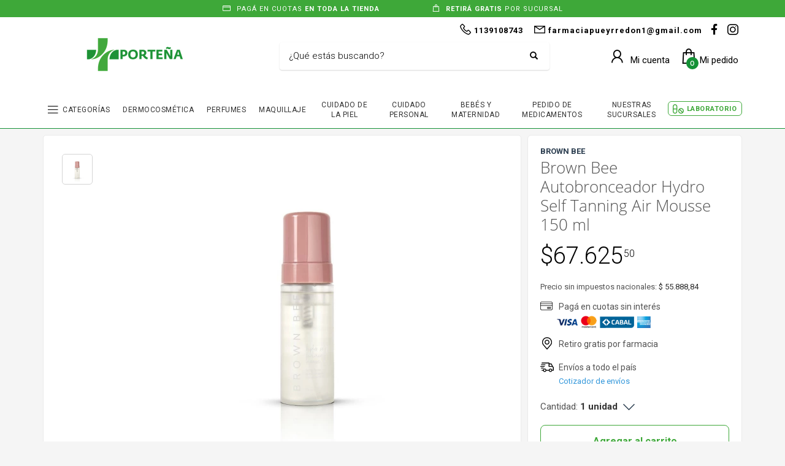

--- FILE ---
content_type: text/html; charset=utf-8
request_url: https://tienda-farmaciaportenashop.batitienda.com/shop/product/brown-bee-autobronceador-hydro-self-tanning-air-mousse-150-ml-WS2080875
body_size: 17519
content:



<!DOCTYPE html>

<html lang="es" class="no-js">
<head>
    
    <meta http-equiv="content-type" content="text/html; charset=utf-8" />
    <!--[if IE]><meta http-equiv='X-UA-Compatible' content='IE=edge,chrome=1'><![endif]-->
    <meta name="viewport" content="width=device-width,initial-scale=1.0,maximum-scale=1">

    <title>Brown Bee Autobronceador Hydro Self Tanning Air Mousse 150 ml, Brown Bee Solares - Farmacia Porte&#xF1;a</title>
    <meta name="theme-color" content="#27ae60">
    <meta itemprop="name" content="Brown Bee Autobronceador Hydro Self Tanning Air Mousse 150 ml, Brown Bee Solares - Farmacia Porte&#xF1;a">
    <meta property="og:title" content="Brown Bee Autobronceador Hydro Self Tanning Air Mousse 150 ml, Brown Bee Solares - Farmacia Porte&#xF1;a" />
    


        <meta name="description" content="Aprovech&#xE1; nuestras ofertas en Brown Bee Autobronceador Hydro Self Tanning Air Mousse 150 ml, Brown Bee y muchas marcas m&#xE1;s en Solares con Farmacia Porte&#xF1;a. Compr&#xE1; desde tu casa online!">
        <meta itemprop="description" content="Aprovech&#xE1; nuestras ofertas en Brown Bee Autobronceador Hydro Self Tanning Air Mousse 150 ml, Brown Bee y muchas marcas m&#xE1;s en Solares con Farmacia Porte&#xF1;a. Compr&#xE1; desde tu casa online!">
        <meta property="og:description" content="Aprovech&#xE1; nuestras ofertas en Brown Bee Autobronceador Hydro Self Tanning Air Mousse 150 ml, Brown Bee y muchas marcas m&#xE1;s en Solares con Farmacia Porte&#xF1;a. Compr&#xE1; desde tu casa online!" />

    <link rel="author" href="https://www.farmaciaportenashop.com.ar" />
    
    <link rel="canonical" href="https://tienda-farmaciaportenashop.batitienda.com/shop/product/brown-bee-autobronceador-hydro-self-tanning-air-mousse-150-ml-WS2080875" />
    <link rel="preconnect" href="https://fonts.gstatic.com">
    <link rel="preconnect" href="https://cdn.batitienda.com">
    
    
    <meta property="og:locale" content="es" />
    <meta property="og:type" content="website" />
    <meta property="og:site_name" content="Farmacia Porte&#xF1;a" />
    <meta property="og:url" content="https://tienda-farmaciaportenashop.batitienda.com/shop/product/brown-bee-autobronceador-hydro-self-tanning-air-mousse-150-ml-WS2080875" />
    

    

    



    <link rel="icon" type="image/png"
          href="https://cdn.batitienda.com/baticloud/images/favicon_db81e2f98bb3415286b8243baf40eb6c_638267550589342073_0_t.png" sizes="16x16">
    <!-- reuse same icon for Safari -->
    <link rel="apple-touch-icon" sizes="72x72" href="https://cdn.batitienda.com/baticloud/images/favicon_db81e2f98bb3415286b8243baf40eb6c_638267550589342073_0_m.png">
    <link rel="apple-touch-icon" sizes="144x144" href="https://cdn.batitienda.com/baticloud/images/favicon_db81e2f98bb3415286b8243baf40eb6c_638267550589342073_0_m.png">

        <meta property="og:image" content="https://cdn.batitienda.com/baticloud/images/product_picture_1c3f81e32ed447e9aff345b0e5ebb6e2_637859871454305234_0_m.jpg" />
        <meta itemprop="image" content="https://cdn.batitienda.com/baticloud/images/product_picture_1c3f81e32ed447e9aff345b0e5ebb6e2_637859871454305234_0_m.jpg" />
 
    
        <link rel="stylesheet" href="/styles/critical.css?v=2.0.0.4" type="text/css"> 
        <link rel="stylesheet" href="/styles/important.css?v=2.0.0.4" type="text/css"> 
        <link rel="stylesheet" href="/css/custom-midnightblue.css?v=2.0.0.4" type="text/css">
        <link rel="stylesheet" href="/css/custom-post.css?v=2.0.0.4" type="text/css">
        <link rel="stylesheet" href="/fonts/deferred.css?v=2.0.0.4" type="text/css"  as="style" media="none" onload="if (media != 'all')media = 'all'"/>
        
        <link  rel="stylesheet" href="/lib/pickup_Finder/locals.css?v=2.0.0.4" type="text/css"  as="style" media="none" onload="if (media != 'all')media = 'all'"/>
    
        <link rel="stylesheet" href="/styles/plugins.css?v=2.0.0.4" type="text/css" as="style" media="none" onload="if (media != 'all')media = 'all'">
    
    
        <link rel="stylesheet" href="/lib/fancybox/fancybox.css" type="text/css" as="style" media="none" onload="if (media != 'all')media = 'all'">
    
    <link rel="stylesheet" href="/fonts/line-awesome-1.3.0/css/line-awesome.min.css" type="text/css" as="style" media="none" onload="if (media != 'all')media = 'all'">
    <link rel="stylesheet" href="https://cdnjs.cloudflare.com/ajax/libs/line-awesome/1.3.0/font-awesome-line-awesome/css/all.min.css" type="text/css"  as="style" media="none" onload="if (media != 'all')media = 'all'">
    <link href="https://fonts.googleapis.com/css2?family=Roboto:ital,wght@0,300;0,400;0,700;1,300;1,400;1,700&display=swap" rel="stylesheet" type="text/css" as="style" media="none" onload="if (media != 'all')media = 'all'">

    

    


        <script src="/scripts/critical.js?v=2.0.0.4"></script>
        
        <script src="/scripts/plugins.js?v=2.0.0.4"></script>
        
        <script src="/scripts/skynet.js?v=2.0.0.4"></script>

    
    
    
        <script defer src="/scripts/plugins/sliders.js"></script>
        
        <script src="/lib/fancybox/fancybox.umd.js"></script>
    
    
        <script src="/scripts/plugins/validation.js"></script>
    
    
        <div id="__eventDispatcher"></div>    
        <script>
            
            var eventDispatcher = null;
            var windowLoaded = false;
            var events = [];
            var dispatchedCustomEvents = [];
            
            function createCustomEvent(eventName, detail) {
                return new CustomEvent(eventName, {
                    bubbles: true,
                    cancelable: true,
                    composed: false,
                    detail: { 
                        id: generateGUID(),
                        payload:  detail
                    }
                });
            }
                
            function addAndDispatchEvent(eventName, eventData) {
                    
                let newEvent = createCustomEvent(eventName, eventData);
            
                // Only dispatch the event if window's load event has already been fired
                if (windowLoaded) {
                    dispatchCustomEvent(newEvent);
                }
                else {
                    events.push(newEvent);    
                }
            }
                
            function dispatchCustomEvent(eventName) {
                if (eventDispatcher == null) {
                    eventDispatcher = document.getElementById('__eventDispatcher');
                }
            
                if (eventDispatcher == null) {
                    console.error(
                        '__eventDispatcher is not present. Events will not be fired.'
                    );
            
                    return;
                }
            
                eventDispatcher.dispatchEvent(eventName);
            }
            
            function getDispatchedCustomEvents()
            {
                return dispatchedCustomEvents;
            }
            
            function listCustomEvents() {
                return [
                    {
                        name: 'Event_Product_ListFetched',
                        once: false
                    },
                    {
                        //name: 'productDetailAccessed',
                        name: 'Event_Product_DetailFetched',
                        once: false,
                    },
                    {
                        //name: 'cartSummaryAccessed',
                        name: 'Event_Cart_SummaryFetched',
                        once: false,
                    },
                    {
                        //name: 'orderPlacedEvent',
                        name: 'Event_Order_OrderPlaced',
                        once: true,
                    },  
                    {
                        //name: 'orderConfirmedEvent',
                        name: 'Event_Order_OrderConfirmed',
                        once: true,
                    },
                    {
                        //name: 'customerNavigationEvent',
                        name: 'Event_Customer_Browsing',
                        once: true,
                    },
                    {
                        //name: 'cartItemAddedEvent',
                        name: 'Event_Cart_ItemAdded',
                        once: false,
                    },
                    {
                        name: 'Event_Checkout_Login',
                        once: true,
                    },
                    {
                        //name: 'checkoutInitiatedEvent',
                        name: 'Event_Checkout_Init',
                        once: true,
                    },
                    {
                        //name: 'shippingMethodSelected',
                        name: 'Event_Shipping_MethodSelected',
                        once: true,
                    },
                    {
                        //name: 'paymentMethodSelected',
                        name: 'Event_Payment_MethodSelected',
                        once: true,
                    }
                ];
            }
            
            function writeEventsToConsole() {
                document
                    .getElementById('__eventDispatcher')
                    .addEventListener('Event_Product_DetailFetched', (event) => {
                        console.log(event);
                    });
            
                document
                    .getElementById('__eventDispatcher')
                    .addEventListener('Event_Cart_SummaryFetched', (event) => {
                        console.log(event);
                    });
            
                document
                    .getElementById('__eventDispatcher')
                    .addEventListener('Event_Order_OrderPlaced', (event) => {
                        console.log(event);
                    });
            
                document
                    .getElementById('__eventDispatcher')
                    .addEventListener('Event_Order_OrderConfirmed', (event) => {
                        console.log(event);
                    });
            
                document
                    .getElementById('__eventDispatcher')
                    .addEventListener('Event_Customer_Browsing', (event) => {
                        console.log(event);
                    });
                
                document
                    .getElementById('__eventDispatcher')
                    .addEventListener('Event_Cart_ItemAdded', (event) => {
                        console.log(event);
                    }); 
                
                document
                    .getElementById('__eventDispatcher')
                    .addEventListener('Event_Checkout_Login', (event) => {
                        console.log(event);
                    });
                
                document
                    .getElementById('__eventDispatcher')
                    .addEventListener('Event_Checkout_Init', (event) => {
                        console.log(event);
                    });
                
                document
                        .getElementById('__eventDispatcher')
                        .addEventListener('Event_Shipping_MethodSelected', (event) => {
                            console.log(event);
                        });
                
                document
                        .getElementById('__eventDispatcher')
                        .addEventListener('Event_Payment_MethodSelected', (event) => {
                            console.log(event);
                        });
                document
                        .getElementById('__eventDispatcher')
                        .addEventListener('Event_Product_ListFetched', (event) => {
                            console.log(event);
                        });
            }
            
            //------------
            //Login cliente
            //Registro cliente
            //Logout
            //Newsletter
            //AddToCart
            //------------
            
            
            
            //Add customer event.
            addAndDispatchEvent('Event_Customer_Browsing', {"a":null});
             
            
             window.addEventListener('load', function () {
                windowLoaded = true;
                while(events.length > 0) {
                    let eventToDispatch = events.shift();
                    dispatchCustomEvent(eventToDispatch);
                    dispatchedCustomEvents.push(eventToDispatch);
                }
                
            });
             
             function generateGUID() {
                 return 'xxxxxxxx-xxxx-4xxx-yxxx-xxxxxxxxxxxx'.replace(/[xy]/g, function(c) {
                     var r = Math.random() * 16 | 0,
                         v = c == 'x' ? r : (r & 0x3 | 0x8);
                     return v.toString(16);
                 });
             }
             
        </script>
    
    
    <script src="/scripts/init.js?v=2.0.0.4"></script>

<meta name="google-site-verification" content="iCqQc9DRSNCZ1ecXuTjauonEfKxbNp1guhqidUAvchY" />
<style>:root {
  --custom_color1_bg: #3ea839;
  --custom_color1_color: #ffffff;
  --custom_color2_bg: #3ea839;
  --custom_color2_color: #ffffff;
}

/*********** PRE-HEADER styles - start **********************************/
.pre-header{background: var(--custom_color1_bg);color var(--custom_color1_color);padding:0;line-height:normal;height:28px}
.pre-header span{font-size:11px;padding:5px;background:none;}
@media(max-width:768px){.pre-header .slick-track{display:flex;justify-content:center;align-items:center;}}
/*********** PRE-HEADER styles - end ************************************/

/*****************************/
/********** header ***********/
/*****************************/
.site-header .site-logo img {
  	max-height:100px;
}
/*****************************/
/***** menu principal ********/
/*****************************/
.site-header.style2 .main-nav {
    width: 100%;
}
.main-nav{
	margin-right:0;
}
.main-nav>ul{
    display: flex;
    text-align: center;	
}
.main-nav>ul>li{
	align-self: center;
}
.main-nav>ul>li>a{
	line-height: 1.4;
    text-transform: capitalize;
    letter-spacing: 0.5px;
    font-size: 12px;
    font-weight: 400;
    padding: 6px 8px;
}
/* list menu nav button*/
.main-nav>ul>li:nth-child(1)>a{
	padding-left:32px;
}
.main-nav>ul>li:nth-child(1)>a:before{
    position: absolute;
    margin: 0;
    font-family: 'Font Awesome 5 Free';
    font-weight: 900;
    -moz-osx-font-smoothing: grayscale;
    -webkit-font-smoothing: antialiased;
    display: block;
    font-style: normal;
    font-variant: normal;
    text-rendering: auto;
    line-height: 1;
    content: "\f0c9";
    font-size: 22px;
    background: none !important;
    opacity: 1;
    height: auto;
    width: auto;
    z-index: 5;
    transform: none;
    top: 6px;
  	left:5px;
  	bottom:auto;
  	margin:0 !important;
}
/*call to action nav button*/
.main-nav>ul>li:last-child{
    margin: 0 0 0 auto;
}
.main-nav>ul>li:last-child>a:before{
    position: absolute;
    margin: 0;
    font-family: 'Font Awesome 5 Free';
    -moz-osx-font-smoothing: grayscale;
    -webkit-font-smoothing: antialiased;
    display: block;
    font-style: normal;
    font-variant: normal;
    text-rendering: auto;
    line-height: 1;
    font-size: 22px;
    background: none !important;
    opacity: 1;
    height: auto;
    width: auto;
    z-index: 5;
    transform: none;
    bottom:auto;
    top: 1px;
  	left:5px;
  	margin:0 !important;
    content: "\f484";
}
.main-nav>ul>li:last-child>a,
.main-nav>ul>li:last-child>a:hover,
.main-nav>ul>li:last-child>a:focus,
.main-nav>ul>li:last-child>a:active{
    color: var(--custom_color1_bg) !important;
    font-weight: 600;
  	text-transform:uppercase;
    border: 1px solid var(--custom_color1_bg);
    border-radius: 6px;
    padding: 6px 8px 5px 30px !important;
    line-height: 1;
    font-size:80%;
}
@media (max-width:768px)
{
    .main-nav>ul>li:last-child>a,
    .main-nav>ul>li:last-child>a:hover,
    .main-nav>ul>li:last-child>a:focus,
    .main-nav>ul>li:last-child>a:active{
        font-size:100%;
    }
}
/*****************************/
/******** Secciones **********/
/*****************************/
.show-more{
	font-size: 17px;
    display:inline-block;
  	margin-left:5px;
  	font-weight:500;
}
@media (max-width:768px)
{
    .show-more{
        font-size:14px;
        /*margin: 0 0 0px 5px;
         font-weight:500;*/
	}
}
.tbk__title,
.tbk__title.custom-html{
    font-size: 30px !important;
    color: #000000 !important;
    line-height: 35pt !important;
    font-style: normal !important;
    font-weight: 500 !important;
    text-align: left !important;
}
.tbk__title.custom-html{
    display:inline-block;
    text-align: left;
    margin-bottom: 20px;
}
.tbk__title.custom-html > img{
    width:50px;
  	position:relative;
    margin-right:5px;
  	top:-5px;
}
@media (max-width:768px)
{
  .tbk__title,
  .tbk__title.custom-html{
      	font-size: 21px !important;
   }
  .tbk__title.custom-html > img{
    width:35px;
    margin-right:5px;
	}
}
.sectionContainer.img-drop-shadow-1 img {
    filter: drop-shadow(2px 2px 2px rgba(0,0,0,0.1));
}
.sectionContainer.slick-height .slick-slide > div > div {
    min-height: 171px;
}
.add-to-cart-buttons button.alt, 
.add-to-cart-buttons a.button.alt, 
.kl-store-page .wc-proceed-to-checkout > .checkout-button.alt, 
.kl-store-page #respond input#submit.alt, 
.kl-store-page a.button.alt, 
.kl-store-page button.button.alt, 
.kl-store-page input.button.alt, 
.add-to-cart-buttons button.alt:hover, 
.add-to-cart-buttons a.button.alt:hover, 
.kl-store-page #respond input#submit.alt:hover, 
.kl-store-page a.button.alt:hover, 
.kl-store-page button.button.alt:hover, .kl-store-page input.button.alt:hover {
	background: transparent;
    color: var(--custom_color1_bg);
    border: 1px solid var(--custom_color1_bg);
}
/*****************************/
/****** newsletter ***********/
/*****************************/
.form-newsletter-section_container.horizontal{
	padding:40px 0;
    border-top: 2px solid #f2f2f2;
    background: #ffffff;
}
.form-newsletter-section_container.horizontal h2.tbk__title{
	font-size:30px;
  	font-weight:500;
  	max-width:400px;
  	line-height:30px;
  	text-align:left !important;
}
.form-newsletter-section_container .form-newsletter-section__form .form-newsletter-section__btn-submit,
.form-newsletter-section_container .form-newsletter-section__form .form-newsletter-section__btn-submit:active,
.form-newsletter-section_container .form-newsletter-section__form .form-newsletter-section__btn-submit:hover,
.form-newsletter-section_container .form-newsletter-section__form .form-newsletter-section__btn-submit:visited{
	background: var(--custom_color1_bg);
  	border-color: var(--custom_color1_bg);
}
/*****************************/
/******** footer *************/
/*****************************/
.footer-item-text{
  	width:auto;
}
.footer-flex.justify-left{
  	justify-content: space-between;
}

/* datos custom de ficha de producto */
.payment-method .title span, 
.shipping-method .title span{
	display:none;
}
.mercadopago-cards-small .title:after {
  content: "Pagá en cuotas sin interés";
}
.shipping-method.shipping-pickup .title:after {
    content: "Retiro gratis por farmacia";
}
.shipping-method.shipping-delivery .title:after {
    content: "Envíos a todo el país";
}

.site-header.style2 .zn-res-trigger{
	margin-bottom:8px !important;
}

/*colores de las cucardas - inicio*/
.promotion_label.dis_10 .promotion_label-short,
.promotion_label.dis_10 .promotion_label-long,
.promotion_label.dis_15 .promotion_label-short,
.promotion_label.dis_15 .promotion_label-long,
.discount-circle.range-1  {
    color: var(--custom_color2_color);
	background: var(--custom_color2_bg);
}
.promotion_label.dis_20 .promotion_label-short,
.promotion_label.dis_20 .promotion_label-long,
.promotion_label.dis_25 .promotion_label-short,
.promotion_label.dis_25 .promotion_label-long,
.discount-circle.range-2 {
    color: var(--custom_color2_color);
	background: var(--custom_color2_bg);
}
.promotion_label.dis_30 .promotion_label-short,
.promotion_label.dis_30 .promotion_label-long,
.promotion_label.dis_35 .promotion_label-short,
.promotion_label.dis_35 .promotion_label-long,
.discount-circle.range-3 {
    color: var(--custom_color2_color);
	background: var(--custom_color2_bg);
}
.promotion_label.dis_40 .promotion_label-short,
.promotion_label.dis_40 .promotion_label-long,
.promotion_label.dis_45 .promotion_label-short,
.promotion_label.dis_45 .promotion_label-long,
.discount-circle.range-4 {
    color: var(--custom_color2_color);
	background: var(--custom_color2_bg);
}
.promotion_label.dis_50 .promotion_label-short,
.promotion_label.dis_50 .promotion_label-long,
.discount-circle.range-5 {
    color: var(--custom_color2_color);
	background: var(--custom_color2_bg);
}
.promotion_label.get_x_pay_y.get_2 .promotion_label-short,
.promotion_label.get_x_pay_y.get_2 .promotion_label-long {
    color: var(--custom_color2_color);
	background: var(--custom_color2_bg);
}
.promotion_label.get_x_pay_y.get_3 .promotion_label-short,
.promotion_label.get_x_pay_y.get_3 .promotion_label-long {
    color: var(--custom_color2_color);
	background: var(--custom_color2_bg);
}
/*colores de las cucardas - fin**/

/* all payments - custom orders*/
#checkoutStep2 .delivery-options .delivery-options_list{
	display:flex;
  	flex-direction:column;
}
/* all payments - custom subtitle*/
.delivery-options .delivery-options_row .payment-card_subtitle:before,
.payment-card_subtitle:before{
  	font-size: 13px;
  	line-height: 17px;
}
.delivery-options .delivery-options_row .payment-detail .discount{
	white-space: nowrap;
    font-size: 13px;
}

/* nave - custom*/
#paymentType_7b83be22-149e-4a1c-8ed4-b24c0138d478 {
  	order: 1;
}
#paymentType_7b83be22-149e-4a1c-8ed4-b24c0138d478 .payment-card_subtitle:before { 
  	content: "Pagá con GALICIA, hasta 3 cuotas sin interés | Los Martes 20% ahorro tope reintegro hasta $10.000 por mes";
}

/* modo - custom*/
#paymentType_d4bf67f7-f206-4dab-9473-b08a0120c3f1 {
  	order: 2;
}
#paymentType_d4bf67f7-f206-4dab-9473-b08a0120c3f1 .payment-card_subtitle:before { 
  	content: "Hasta 6 cuotas sin interés";
}

/* wibond - custom*/
#paymentType_961fa404-74ed-42c8-985d-b061014a92d5 {
  	order: 3;
  }
  /* gocuotas - custom*/
#paymentType_882c44b4-6a70-4578-915c-b0610147b55b {
  	order: 4;
  }
 /* mercadopago - custom*/
#paymentType_11da4e9f-c1f4-414b-9836-b05e01576fb8 {
  	order: 5;
  }</style>
    <style>
        
        .site-header {
            position: relative
        }
        
        #zn-res-menu.zn-menu-visible  ul.hg_mega_container
        {
            overflow-y: scroll !important;
        }
        
        img.lazyload:not([src]) {
            visibility: hidden; 
            /*background-image: url('[data-uri]');*/
        }
        
                    
    </style>
    
   <style>
    #maintenance_overlay { text-align: center; padding: 5%; font: 20px Helvetica, sans-serif; color: #333; position: absolute;
                                                                                                            background-color: #fafafa;
                                                                                                            width: 100%;
                                                                                                            height: 100vh;
                                                                                                            top: 0;
                                                                                                            left: 0;
                                                                                                            z-index: 9998;
                                                                                                            display: block;
                                                                                                            overflow-y: hidden;
                                                                                                            overflow-x: hidden;}
      #maintenance_overlay h1 { font-size: 50px; text-align: center; margin-bottom: 60px; }
      #maintenance_overlay article { display: block; text-align: center; width:80%; max-width: 650px; margin: 0 auto; }
      #maintenance_overlay a { color: #dc8100; text-decoration: none; }
      #maintenance_overlay a:hover { color: #333; text-decoration: none; }
      #maintenance_logo_container { margin-bottom: 40px;}
      #maintenance_image_container { margin-top: 20px;}
   </style>
   
   <script>
           
       function goToMaintenance(options)
       {
           if(!options) { options = {}; }
           
           if (options.validTo != null)
           {
               let validToDate = new Date(options.validTo); 
               let currentDate = new Date('2026-01-18 01:55'); 
               
               if (validToDate < currentDate) return;
               
               let ms = (validToDate.getTime() - currentDate.getTime()) + 4000;
               
               if (ms < 2147483) {
                   setTimeout(function (){ location.reload(true); }, ms);
               }
           }
           
           let overlay = jQuery('<div id="maintenance_overlay" style="display: none"><div id="maintenance_logo_container"></div><article><h1></h1><div id="maintenance_description"><p></p><p>&mdash;</p></div></article><div id="maintenance_image_container"></div></div>')        
           
           jQuery('h1', overlay).html(options.title || 'Ya volvemos!');
           jQuery('#maintenance_description p:first', overlay).html(options.description || 'Lamentamos el inconveniente pero estamos realizando tareas de mantenimiento en este momento. Volveremos muy pronto!');
           jQuery('#maintenance_description p:last', overlay).html(options.owner || '&mdash; Tiendastic.com');
           
           if (options.logoSrc != null)
           {
               let logo = jQuery('<img id="maintenance_logo"/>');    
               logo.attr('src', options.logoSrc);
               logo.appendTo(jQuery('#maintenance_logo_container', overlay));
           }
   
           if (options.imageSrc != null)
           {
               let image = jQuery('<img id="maintenance_image"/>');    
               image.attr('src', options.imageSrc);
               image.appendTo(jQuery('#maintenance_image_container', overlay));
           }
           
           if (options.backgroundColor != null)
           {
               overlay.css('background-color', options.backgroundColor);    
           }
           
           if (options.fontColor != null)
           {
               overlay.css('color', options.fontColor);    
           }
           
           jQuery('body').empty();
           overlay.appendTo('body');
           
           overlay.show();
       }
       
   </script>
</head>

<body class="
              kl-store kl-page kl-store-page single-product product-details-page style-2
              hasPageHeader
              hasSpecialLinkHeader
              hasLogoImage
              _HEADER_STYLE_2">



    <div class="pre-header">
  <span>
      <i class="far fa-credit-card"></i>
      PAGÁ EN CUOTAS <b>EN TODA LA TIENDA</b>
  </span>
  <span>
    <i class="fa fa-shopping-bag"></i> 
    <b>RETIRÁ GRATIS</b> POR SUCURSAL
  </span>
</div>



    
     <!--de aca -->
<div id="loader-wrapper" class="loaded">
    <div id="loader"></div>
    <div class="loader-section section-left"></div>
    <div class="loader-section section-right"></div>
</div>
<!--aca -->
<!--aca -->


    <!-- Page Wrapper -->
    <div id="page_wrapper">


        

        <div manual
             ajaxGet="/design/get/header"
             preAjaxCode="scrollBodyTo('#headerContainer');"
                                       id="headerContainer">

            

    <style>


    .site-header.style2 .main-nav>ul>li>a
    {
        color: #333;
    }

    .site-header.style2 .kl-main-header {
        background-color: rgba(255,255,255,1.00) !important;
        border-bottom-color: rgba(20,145,54,1.00) !important;
    }
    
    .mega-menu-wrapper .mega-menu-container {
        background-color: rgba(255,255,255,1.00) !important;
        border-bottom-color: rgba(20,145,54,1.00) !important;
    }

    .site-header.style2 .topnav>li>a.kl-cart-button span,
    .site-header.style2 .topnav>li>a.kl-cart-button i
    {
        color: #000000 !important;
    }


    .site-header.style2 .topnav>li>a.kl-cart-button i:after {
        background-color: #149136;
        color: #ffffff !important;
    }


    .cart-container .buttons .button.wc-forward:hover {
        background-color: #149136 !important;
        color: #ffffff !important;
    }
    .zn-res-trigger::after {
        background: #333 !important;
        box-shadow: 0 8px 0  #333, 0 16px 0  #333 !important;
    }

    .site-header.style2 .kl-top-header2 {
        background-color: rgba(255,255,255,1.00) !important;
        color: #000000 !important;
    }

    .site-header.style2 .topnav>li>a,
    .site-header.style2 .kl-header-toptext,
    .site-header .kl-header-toptext a {
        color: #000000 !important;
    }

    .site-header.style2 .header-search .inputbox,
    .site-header.style2 .header-search .inputbox:focus,
    .site-header.style2 .header-search .searchsubmit {
        color: #000000 !important;
    }

    .main-nav > ul > li:hover > a {
        color: #626262 !important;
    }

    .main-nav > ul > li > a:before{
        background-color: #ffffff !important;
    }

    .main-nav .hg_mega_container li a.zn_mega_title,
    .main-nav ul li:hover>.hg_mega_container {
        color: #626262 !important;
        background-color: #ffffff !important;
        font-weight: normal;
    }

    .site-header.style2 .topnav > li > a .header-cart-button_icon {
        font-size: 17px;
    }
    .site-header.style2 .topnav > li > a .header-cart-button_text {
        font-size: 15px;
        font-weight: 400;
        margin-left: 0px;
    }
    .site-header.style2 .topnav > li > a .header-account-button_icon {
        font-size: 19px;
    }
    .site-header.style2 .topnav > li > a .header-account-button_text {
        font-size: 15px;
        font-weight: 400;
        margin: 0 5px 0 4px;
    }
    .site-header.style2 .topnav li.drop .inner {
        color: #242424
    }

    .topnav>li {
        margin-left: 10px;
    }
    .site-header.style2 .bati-preheader  {
       background: #ffffff
    }



    @media (max-width: 767px) {

        .site-header.style2 .kl-main-header {
            background-color: #ffffff !important;
            border-bottom-color: #149136 !important;
        }

    /*.mega-menu-wrapper .mega-menu-container {
        background-color: rgba(255,255,255,1.00) !important;
        border-bottom-color: rgba(20,145,54,1.00) !important;
    }*/
    
        .site-header.style2 .kl-top-header2 {
            background-color: #ffffff !important;
            color: #000000 !important;
        }
        .site-header.style2 .header-search .inputbox,
        .site-header.style2 .header-search .inputbox:focus {
            color: initial !important;
        }

        .site-header.style2 .topnav > li > a .header-cart-button_icon {

        }
        .site-header.style2 .topnav > li > a .header-cart-button_text {
            display: none;
        }
        .site-header.style2 .topnav > li > a .header-account-button_icon {
            margin-top: 4px;
        }
        .site-header.style2 .topnav > li > a .header-account-button_text {
            display: none;
        }
    }


    </style>
    <style>
        /*Base style header 2*/
        .site-header.style2 .topnav.social-icons {
            float: right;
            top: 5px;
        }

        .site-header.style2 .zn-res-trigger {
            margin-left: 10px;
        }

        .site-header.style2 .zn-res-trigger {
            margin-bottom: 8px;
        }

        .hasLogoImage .site-header.style2 .site-logo a {
            border-color: transparent;
            border-width: 0;
            padding: 10px 0;
        }

        .site-header.style2 .site-logo img {
            height: auto;
            width: auto;
        }

        .site-header.style2 .topnav > li > a > span:last-child {
            margin-right: 6px;
        }

        .site-header.style2 .kl-header-toptext {
            position: relative;
            top: 10px;
            float: right;
            margin-left: 10px;
            margin-right: 5px;
        }
        .site-header.style2 .kl-header-toptext > a {
            margin-left:10px;
        }
        .site-header.style2 .kl-header-toptext > a:first-child {
            margin-left:0;
        }
        .site-header.style2 .kl-header-toptext > a > span > i{
            font-size: 22px;
            position: relative;
            top: 2px;
            right: -2px;
        }  

        .site-header.style2 .header-search .search-container {
            width: 100%;
        }

        .site-header.style2 .header-search .inputbox {
            font-size: 15px;
            text-decoration: none;
            font-style: normal;
        }

        .site-header.style2 .header-searchform {
            padding: 5px 15px;
            box-shadow: 0 1px 2px 0 rgba(0,0,0,.16);
            border-radius: 4px;
        }

        .site-header.style2 .header-search .inputbox:focus ~ .kl-field-bg {
            width: 100%;
            left: 0;
            height: 100%;
            top: 0;
        }

        .site-header.style2 .header-search {
            max-width: 440px;
            width: 100%;
        }

        .site-header.style2 .main-nav > ul {
            margin: 5px 0 0 0;
        }

        .site-header.style2 .header-search .inputbox,
        .site-header.style2 .header-search .inputbox:focus {
            color: #555;
        }

        .site-header.style2 {
            display: flex;
            flex-direction: column;
            justify-content: space-between;
        }

            .site-header.style2 .bati-preheader {
                height: 0;
                overflow: visible;
            }

            .site-header.style2 .bati-header .bati-container {
                display: flex;
                flex-direction: row;
                justify-content: space-between;
                align-items: center;
                padding-top: 1px;
            }

                .site-header.style2 .bati-header .bati-container > .logo-container {
                    order: 1;
                }

                .site-header.style2 .bati-header .bati-container > .header-search {
                    order: 2;
                }

                .site-header.style2 .bati-header .bati-container > .header-rightside-container {
                    order: 3;
                }

        @media only screen and (max-width : 480px) {
            .site-header.style2 .header-search {
                top: 93px;
            }

            .site-header.style2 .kl-header-toptext,
            .site-header .social-icons.topnav~.kl-header-toptext{
                float: right;
                width: auto;
                top: 7px;
                margin: 0 7px 0 0;
                /*margin-left: 10px;*/
            }

            .site-header.style2 .header-search .search-container {
                width: 100vw;
                margin: 0;
                left: 0;
                right: 0;
                position: fixed;
            }
        }

        @media only screen and (max-width: 767px) {

            /*.site-header.style2 .bati-preheader.fill-mobile {*/
            /*    padding-bottom: 10px;*/
            /*}*/
            .site-header.style2 .bati-preheader {
                height: auto;
            }

            .site-header.style2 .bati-header .bati-container > .logo-container {
                order: 2;
                overflow: visible;
            }

            .site-header.style2 .bati-header {
                margin-top: -1px;
            }

                .site-header.style2 .bati-header .bati-container > .logo-container > h1.site-logo {
                    padding: 0;
                    margin: 0;
                    max-width: 100%;
                    width: 100%;
                    height: auto;
                }

                .site-header.style2 .bati-header .bati-container > .header-search {
                    order: 1;
                    width: auto;
                    position: static;
                    margin: 0 10px 0 7px;
                }

                .site-header.style2 .bati-header .bati-container > .header-rightside-container {
                    order: 3;
                    padding: 0;
                    overflow: visible;
                    position: static;
                    margin: 0;
                    width: 110px;
                }

                    .site-header.style2 .bati-header .bati-container > .header-rightside-container .topnav {
                        display: flex !important;
                        align-content: flex-end !important;
                        flex-wrap: nowrap !important;
                        float: right;
                    }

                        .site-header.style2 .bati-header .bati-container > .header-rightside-container .topnav > li {
                            float: right;
                        }

                            .site-header.style2 .bati-header .bati-container > .header-rightside-container .topnav > li:first-child {
                                margin-left: 0;
                            }

            .site-header.style2 .topnav.social-icons {
                margin-right: 0;
            }
        }

        @media only screen and (min-width: 768px) {
            .site-header.style2 .header-shopping-mobile_ul {
                display: none;
            }
            .site-header .social-icons.topnav~.kl-header-toptext {
                top: 2px;
            }
        }

        @media only screen and (min-width: 768px) and (max-width: 991px) {
            .site-header.style2 .header-search {
                width: 300px;
            }
        }

        #zn-res-menu,
        #zn-res-menu li ul {
            -webkit-transition-duration: .2s;
            -moz-transition-duration: .2s;
            -ms-transition-duration: .2s;
            transition-duration: .2s;
        }
    </style>
<!-- Header style 2 -->
<input type="hidden" name="IsLanding" id="isLanding" value="false" />
<input type="hidden" name="PageDraft_Id" id="PageDraft_Id" />

<header id="header" class="site-header style2 header_No_slider" data-header-style="2" data-header-forch="130" useChaser="false" logoOnChaser="true">
   

    <div class="bati-preheader not-checkout">
        <div class="bati-container">
                <ul class="social-icons sc--clean topnav navRight">
                    


        <li><a href="https://web.facebook.com/profile.php?id=61573000822206" target="_blank" class="icon-facebook"></a></li>
        <li><a href="https://www.instagram.com/farmacia.portena" target="_blank" class="icon-instagram"></a></li>

                </ul>
            <span class="kl-header-toptext">
                    <a class="fw-bold phone1" href="tel:1139108743">
                        <span class=""><i class="fa fa-phone"></i></span>
                        <span class="hidden-xs">1139108743</span>
                    </a>
                    <a class="fw-bold email1" href="mailto:farmaciapueyrredon1@gmail.com">
                        <span class=""><i class="fa fa-envelope"></i></span>
                        <span class="hidden-xs">farmaciapueyrredon1@gmail.com</span>
                    </a>
            </span>
           
        </div>
    </div>

    <div class="kl-top-header2 bati-header">
        <div class="bati-container">

            <div class="logo-container logosize--yes">
                <div class="site-logo logo " id="logo">
                    


<a href="/" title="">

        <img src="https://cdn.batitienda.com/baticloud/images/mainlogo_6e182d3d119a4b7691d9410cb9f42ad4_638267545194818017_0_m" class="logo-img" alt="Farmacia Porte&#xF1;a logo" title="Farmacia Porte&#xF1;a" />
</a>
                </div>
            </div>


            <div id="search" class="header-search not-checkout">
                    <a href="#" class="searchBtn">
                        <span class="glyphicon glyphicon-search icon-white"></span>
                    </a>
                    <div class="search-container">
                        <form id="searchform-header" class="header-searchform" action="/shop" method="get">
    <input name="s" maxlength="50" class="inputbox" type="text" size="50" value="¿Qué estás buscando?" onblur="if (this.value == '') this.value = '¿Qué estás buscando?';" onfocus="if (this.value == '¿Qué estás buscando?') this.value = '';">
    <button type="submit" id="searchsubmit" class="searchsubmit glyphicon glyphicon-search icon-white"></button>
    <span class="kl-field-bg"></span>
</form>
                    </div>
                    <div class="backdrop-search-mobile"></div>
            </div>



            <div class="header-rightside-container not-checkout">

                    <ul class="topnav navRight topnav">
                        <li>
                            <a href="/mi-cuenta/compras" title="Mi Cuenta" class="kl-cart-button" rel="nofollow">
                                <i class="far fa-user header-account-button_icon"></i>
                                <span class="hidden-xs hidden-sm hidden-md header-account-button_text">
                                    Mi cuenta
                                </span>
                            </a>
                        </li>
                        
    <div id="postForm_addItem" style="display: none" ajaxPost="/shop/cart/item/add" callbackFunctionName="Callback_Cart_Post">
        <input type="hidden" name="ProductId"/>
        <input type="hidden" name="VariantId"/>
        <input type="hidden" name="Quantity"/>
    </div>
    <div id="postForm_removeItem" style="display: none" ajaxPost="/shop/cart/item/remove" callbackFunctionName="Callback_Cart_Post">
        <input type="hidden" name="CartItemId"/>
    </div>
    <li class="drop" delay="150" id="CartPreview" ajaxGet="/layout/cart/preview" callbackFunctionName="Callback_Cart_Get">
    </li> 

                    </ul>

            </div>
            
            <div class="header-rightside-container checkout-only">
                <ul class="topnav navRight topnav">
                    <li>
                        <a href="/Home/PreguntasFrecuentes" title="Ayuda" class="kl-cart-button">
                            <span>
                                Ayuda
                            </span>
                        </a>
                    </li>
                </ul>
            </div>
        </div>

    </div>

        <div class="kl-main-header clearfix bati-subheader not-checkout">

            <div class="container siteheader-container">

                <div id="zn-res-menuwrapper">
                    <a href="#" class="zn-res-trigger zn-header-icon"></a>
                </div>

                <div id="main-menu" class="main-nav zn_mega_wrapper ">
                    <ul id="menu-main-menu" class="main-menu zn_mega_menu">
                        
                            





        <li class="menu-item-has-children menu-item-mega-parent">

                <a>
                    CATEGOR&#xCD;AS
                </a>
                    <ul class="hg_mega_container container clearfix">
                        
                            <li class="menu-item-has-childern col-sm-3 cleft">
                                
                                        <a href="/shop/dermocosmetica-PC30614" class="zn_mega_title">Dermocosm&#xE9;tica</a>
                            </li>
                            <li class="menu-item-has-childern col-sm-3 ">
                                
                                        <a href="/shop/perfumes-fragancias-PC30622" class="zn_mega_title">Perfumes y fragancias</a>
                            </li>
                            <li class="menu-item-has-childern col-sm-3 ">
                                
                                        <a href="/shop/maquillaje-PC30617" class="zn_mega_title">Maquillaje</a>
                            </li>
                            <li class="menu-item-has-childern col-sm-3 ">
                                
                                        <a href="/shop/cuidado-de-la-piel-PC30637" class="zn_mega_title">Cuidado de la piel</a>
                            </li>
                            <li class="menu-item-has-childern col-sm-3 cleft">
                                
                                        <a href="/shop/bebe-maternidad-PC30630" class="zn_mega_title">Beb&#xE9;s y Maternidad</a>
                            </li>
                            <li class="menu-item-has-childern col-sm-3 ">
                                
                                        <a href="/shop/cuidado-personal-PC30608" class="zn_mega_title">Cuidado personal</a>
                            </li>
                            <li class="menu-item-has-childern col-sm-3 ">
                                
                                        <a href="/shop/cuidado-de-salud-PC30633" class="zn_mega_title">Cuidado de la Salud </a>
                            </li>
                            <li class="menu-item-has-childern col-sm-3 ">
                                
                                        <a href="/shop/nutricion-PC30626" class="zn_mega_title">Nutrici&#xF3;n y deportes</a>
                            </li>
                            <li class="menu-item-has-childern col-sm-3 cleft">
                                
                                        <a href="/shop/electro-PC30708" class="zn_mega_title">Electro</a>
                            </li>
                            <li class="menu-item-has-childern col-sm-3 ">
                                
                                        <a href="/shop/hogar-PC30667" class="zn_mega_title">Hogar</a>
                            </li>
                    </ul>

        </li>
        <li class="">

                        <a href="/shop/dermocosmetica-PC30614" class="zn_mega_title">
                            DERMOCOSM&#xC9;TICA
                        </a>

        </li>
        <li class="">

                        <a href="/shop/perfumes-fragancias-PC30622" class="zn_mega_title">
                            PERFUMES
                        </a>

        </li>
        <li class="">

                        <a href="/shop/maquillaje-PC30617" class="zn_mega_title">
                            MAQUILLAJE
                        </a>

        </li>
        <li class="">

                        <a href="/shop/cuidado-de-la-piel-PC30637" class="zn_mega_title">
                            CUIDADO DE LA PIEL
                        </a>

        </li>
        <li class="">

                        <a href="/shop/cuidado-personal-PC30608" class="zn_mega_title">
                            CUIDADO PERSONAL
                        </a>

        </li>
        <li class="">

                        <a href="/shop/bebe-maternidad-PC30630" class="zn_mega_title">
                            BEB&#xC9;S Y MATERNIDAD
                        </a>

        </li>
        <li class="">

                    <a href="https://api.whatsapp.com/send?phone=5491139108743">PEDIDO DE MEDICAMENTOS </a>

        </li>
        <li class="">

                    <a href="https://tienda-farmaciaportenashop.batitienda.com/p/sucursales-1332">NUESTRAS SUCURSALES</a>

        </li>
        <li class="">

                    <a href="https://tienda-farmaciaportenashop.batitienda.com/p/laboratorio-1335">LABORATORIO</a>

        </li>

                    </ul>
                </div>

            </div>

        </div>

</header>


            
        </div>


        







<script>
function getAccessedProductInfo()
    {
        return {"a":2080875,"b":"Brown Bee Autobronceador Hydro Self Tanning Air Mousse 150 ml","c":"7798339820064","d":"100100000000136689","e":67625.50,"f":67625.50,"g":10,"h":"Brown Bee","i":"Solares","j":"/shop/product/brown-bee-autobronceador-hydro-self-tanning-air-mousse-150-ml-WS2080875"};
    }
    </script>

<section class="hg_section">
    <div class="container main-product-container">

        <div id="FullContent" class="style-boxed-white ">

            <div class="product" id="MainColumn">

                    



<div class="product-page">

    <div class="single_product_main_image">

        <div class="images">

            <div class="thumbnails">

                    <a data-assetid="508253"
                       
                                                                     title="Brown Bee Autobronceador Hydro Self Tanning Air Mousse 150 ml #1">
                
                            



<picture>
        <source type="image/webp"
                media="(max-width: 300px)"
                data-srcset="https://cdn.batitienda.com/baticloud/images/product_picture_1c3f81e32ed447e9aff345b0e5ebb6e2_637859871454305234_0_m.webp"/>
        <source type="image/webp"
                media="(max-width: 600px)"
                data-srcset="https://cdn.batitienda.com/baticloud/images/product_picture_1c3f81e32ed447e9aff345b0e5ebb6e2_637859871454305234_0_l.webp"/>
        <source type="image/webp"
                media="(max-width: 1200px)"
                data-srcset="https://cdn.batitienda.com/baticloud/images/product_picture_1c3f81e32ed447e9aff345b0e5ebb6e2_637859871454305234_0_l.webp"/>
        <source type="image/webp"
                media="(min-width: 1201px)"
                data-srcset="https://cdn.batitienda.com/baticloud/images/product_picture_1c3f81e32ed447e9aff345b0e5ebb6e2_637859871454305234_0_l.webp"/>
        <source type="image/jpeg"
                media="(max-width: 300px)"
                data-srcset="https://cdn.batitienda.com/baticloud/images/product_picture_1c3f81e32ed447e9aff345b0e5ebb6e2_637859871454305234_0_m.jpg"/>
        <source type="image/jpeg"
                media="(max-width: 600px)"
                data-srcset="https://cdn.batitienda.com/baticloud/images/product_picture_1c3f81e32ed447e9aff345b0e5ebb6e2_637859871454305234_0_l.jpg"/>
        <source type="image/jpeg"
                media="(max-width: 1200px)"
                data-srcset="https://cdn.batitienda.com/baticloud/images/product_picture_1c3f81e32ed447e9aff345b0e5ebb6e2_637859871454305234_0_l.jpg"/>
        <source type="image/jpeg"
                media="(min-width: 1201px)"
                data-srcset="https://cdn.batitienda.com/baticloud/images/product_picture_1c3f81e32ed447e9aff345b0e5ebb6e2_637859871454305234_0_l.jpg"/>
        <img data-src="https://cdn.batitienda.com/baticloud/images/product_picture_1c3f81e32ed447e9aff345b0e5ebb6e2_637859871454305234_0_t.jpg"
             class="lazyload attachment-shop_thumbnail"
             alt="Brown Bee Autobronceador Hydro Self Tanning Air Mousse 150 ml #1"
             title="Brown Bee Autobronceador Hydro Self Tanning Air Mousse 150 ml #1"/>

</picture>
                    </a>
                
                
            </div>

            <a  class="kl-store-main-image zoom" title="Brown Bee Autobronceador Hydro Self Tanning Air Mousse 150 ml #1" draggable="false">
                        



<picture>
        <source type="image/webp"
                media="(max-width: 300px)"
                data-srcset="https://cdn.batitienda.com/baticloud/images/product_picture_1c3f81e32ed447e9aff345b0e5ebb6e2_637859871454305234_0_m.webp"/>
        <source type="image/webp"
                media="(max-width: 600px)"
                data-srcset="https://cdn.batitienda.com/baticloud/images/product_picture_1c3f81e32ed447e9aff345b0e5ebb6e2_637859871454305234_0_l.webp"/>
        <source type="image/webp"
                media="(max-width: 1200px)"
                data-srcset="https://cdn.batitienda.com/baticloud/images/product_picture_1c3f81e32ed447e9aff345b0e5ebb6e2_637859871454305234_0_l.webp"/>
        <source type="image/webp"
                media="(min-width: 1201px)"
                data-srcset="https://cdn.batitienda.com/baticloud/images/product_picture_1c3f81e32ed447e9aff345b0e5ebb6e2_637859871454305234_0_l.webp"/>
        <source type="image/jpeg"
                media="(max-width: 300px)"
                data-srcset="https://cdn.batitienda.com/baticloud/images/product_picture_1c3f81e32ed447e9aff345b0e5ebb6e2_637859871454305234_0_m.jpg"/>
        <source type="image/jpeg"
                media="(max-width: 600px)"
                data-srcset="https://cdn.batitienda.com/baticloud/images/product_picture_1c3f81e32ed447e9aff345b0e5ebb6e2_637859871454305234_0_l.jpg"/>
        <source type="image/jpeg"
                media="(max-width: 1200px)"
                data-srcset="https://cdn.batitienda.com/baticloud/images/product_picture_1c3f81e32ed447e9aff345b0e5ebb6e2_637859871454305234_0_l.jpg"/>
        <source type="image/jpeg"
                media="(min-width: 1201px)"
                data-srcset="https://cdn.batitienda.com/baticloud/images/product_picture_1c3f81e32ed447e9aff345b0e5ebb6e2_637859871454305234_0_l.jpg"/>
        <img data-src="https://cdn.batitienda.com/baticloud/images/product_picture_1c3f81e32ed447e9aff345b0e5ebb6e2_637859871454305234_0_m.jpg"
             class="lazyload attachment-shop_single wp-post-image"
             alt="Brown Bee Autobronceador Hydro Self Tanning Air Mousse 150 ml #1"
             title="Brown Bee Autobronceador Hydro Self Tanning Air Mousse 150 ml #1"/>

</picture>
            </a>

        </div>

    </div>

</div>

                <div ajaxClass="loading-this alt"
                     delay="15"
                     ajaxGet="/Products_RelatedProducts/Get/2080875?brandId=99481&amp;categoryId=30681&amp;officialStore=False">
                    
                </div>

                <div class="detailsproducts-container">

                    <h2 class="mb-10">
                        Detalles de Brown Bee Autobronceador Hydro Self Tanning Air Mousse 150 ml
                    </h2>

                    <div class="tabbable">

                        <div class="tab-content">

                            <div class="tab-pane active" id="tab-description">


                                Autobronceador Hydro Self Tanning Air Mousse Brown Bee

Es un mousse transparente (sin guía de color) que aporta un bronceado homogéneo, sin manchas ni tonos naranja.

Es de secado rápido y limpio ya que al ser transparente no tranfiere al momento de la aplicacion. Ademas, el componente de Alo Vera asegura una distribución facil y fluida. 

En vez de tener tipico olor a autobronceante tiene un delicado aroma a almendras.

Con una sola aplicación ya genera efecto que dura por aproximadamente 7 días. La duración, naturalidad y homogeneidad del bronceado se debe a que la fórmula de Brown Bee no pinta ni maquilla la piel, si no que produce una reacción química en la capa mas externa de la piel, la cual esta en proceso de renovación, cuya duración es de una semana. Por ese motivo el autobronceante en mousse de este tipo es tan seguro y efectivo.

Con este mousse podes regular el nivel de bronceado que deseas tener. Esto es posible ya que el efecto que genera es progresivo y acumulativo, de manera que cuanto mayor producto de aplicas y más horas se deja actuar, más oscuro será el bronceado:

Bronceado claro: 6 horas
Bronceado medio: 1 capa, 1 noche.
Bronceado oscuro: 2 capas, 1 noche.

                                <div class="product_meta mt-20">

                                        <span class="posted_in">
                                            Marca: 
                                             <a href="/shop?brand=brown-bee">
                                                BROWN BEE
                                            </a>
                                        </span>
                                    
                                        <span class="posted_in">
                                            Categoría:
                                            <a href="/shop/solares-PC30681">
                                                SOLARES
                                            </a>
                                        </span>
                                    
                                    
                                </div>
                            </div>


                        </div>

                    </div>
                </div>

            </div>

            <div id="AltColumn">

                <div class="main-data">
                    <div class="summary entry-summary brand-logo">

                        
                        


<div class="promotion_container">

</div>
                        
                            <a class="page-subtitle brand brown-bee" href="/shop?brand=brown-bee">
BROWN BEE                            </a>

                        <h1 class="product_title entry-title">Brown Bee Autobronceador Hydro Self Tanning Air Mousse 150 ml</h1>


                        <div id="variantselector-container"
                             class="pb-10"
                             data-product="2080875"
                             data-discount-individual=""
                             data-discount-collective=""
                             data-route="/shop/variantselector"
                             data-loading="loading-this alt"
                                                          >

                            
                            
                            


<div>
    <input type="hidden" id="variant_selector-selected_product" value="2080875"/>
    <input type="hidden" id="variant_selector-selected_variant"/>
    <input type="hidden" id="variant_selector-selected_variant-orderedAssetIdList"/>
    
    <script defer="defer">
                
                addAndDispatchEvent('Event_Product_DetailFetched', { 
                    a: getAccessedProductInfo(),
                    b: {"a":2080875,"b":null,"c":"7798339820064","d":"100100000000136689","e":67625.50,"f":67625.50,"g":10}
                 });
                
            </script>
    
    
        
<div class="product-pricing">


        <span class="price-tag">
            <span class="price-tag-symbol">$</span>
            <span class="price-tag-fraction">67.625</span>

                    <span class="price-tag-decimal-separator">,</span>
                    <span class="price-tag-cents">50</span>

        </span>


</div>

    <div>
            <span>Precio sin impuestos nacionales: </span>
            <span class="black">$ 55.888,84</span>
    </div>
        <div class="pb-5 payment-method mercadopago-cards-small">

    <p class="title">
        <img src="/images/pay.svg" />
        <span>Pagá en hasta 12 cuotas</span>
    </p>

    <ul class="mercadopago-cards-small_list pl-20 payment-card-list">
        <li class="_visa-small"></li>
        <li class="_master-small"></li>
        <li class="_cabal-small"></li>
        <li class="_amex-small"></li>
    </ul>
 

</div>        




<div class="pb-5 shipping-method shipping-pickup">

    <p class="title">
        <img src="/images/place.svg" width="50" />
        <span>Puntos de retiro gratis</span>
    </p>

</div>

<div class="pb-5 shipping-method shipping-delivery">

    <p class="title">
        <img src="/images/truck.svg" width="50" />
        <span>Envíos a todo el país</span>
    </p>

    <a 
              data-route="/delivery/options"
       data-query="?ProductIdIncluded=2080875&amp;VariantIdIncluded=&amp;QuantityIncluded=1)"
       data-title="Cotizar envío de mi carrito"
       data-customcssclass="productdetailalert"
       data-prefunction="updateRouteForShippingCostInit_params"
       class="shippingCost_onProduct_fire alertAjaxOnClick blue pl-30">
        Cotizador de envíos
    </a>

</div>


                      

<div class="quantity-selector">

        <p class="qs_display">
            <span class="qs_name">Cantidad:</span>
            <strong class="qs_value">
1 unidad            </strong>
            <i class="fa fa-angle-down"></i>
        </p>

        <select class="qs_select" 
                data-variant=""
                onchange="jQuery('.qs_value').text(jQuery(this).find('option:selected').text())">

                <option value="1" selected="selected">
                    1  unidad
                </option>
                <option value="2">
                    2  unidades
                </option>
                <option value="3">
                    3  unidades
                </option>
                <option value="4">
                    4  unidades
                </option>
                <option value="5">
                    5  unidades
                </option>
                <option value="6">
                    6  unidades
                </option>
                <option value="7">
                    7  unidades
                </option>
                <option value="8">
                    8  unidades
                </option>
                <option value="9">
                    9  unidades
                </option>
                <option value="10">
                    10  unidades
                </option>

        </select>
    </div>
        <div class="add-to-cart-buttons">
            <form>
                <input type="hidden" id="cart_item_id" value="2080875"/>
                <input type="hidden" id="cart_variant_id" value=""/>
                <input type="hidden" id="cart_item_quantity" value="1"/>

                <a class="button single_add_to_cart_button alt checkout-addtocart" style="padding: 18px 23px;" rel="nofollow"
                                           >
                    Agregar al carrito
                </a>

                <a class="button single_end_checkout_button checkout-finish" style="padding: 18px 23px;" rel="nofollow"
                                           >
                    Comprar ahora
                </a>

            </form>
        </div>

</div>

                        </div>

                    </div>
                    <hr />
                    <div class="summary entry-summary">
                    </div>
                </div>
            </div>
        </div>
    </div>

    
</section>

<form id="AddToCartAndFinishForm" method="post" action="/cart/add/finish">
    <input name="__RequestVerificationToken" type="hidden" value="CfDJ8ErGR_PysNpIu9w3_2JgfHfXNpcE76U8VW4IC8fIe_pDwiiSZf0w5CNODDwGLojyiXOh-IKGt1XCWgHt8lgUzKzu_UZaZ0QQCWTiVN5eWYqkGWUYZXfUpHrJgjnG4unmng7cL6KCkGmNWBO9VEr8R-Y" />
    <input type="hidden" name="ProductId" value="2080875"/>
    <input type="hidden" name="VariantId"/>
    <input type="hidden" name="Quantity" value="1"/>
</form>


<link href="/lib/pickupFinder/pickupFinder.css" rel="stylesheet" />
<script src="/lib/pickupFinder/pickupFinder.js"></script>

<section id="pickupFinder">
    <div class="pickupFinderContent">
        <div class="main-container">
            <div class="map-header">
                <svg class="pickupFinder-close" xmlns="http://www.w3.org/2000/svg" width="24" height="24" viewBox="0 0 24 24" fill="none" stroke="currentColor" stroke-width="2" stroke-linecap="round" stroke-linejoin="round" class="feather feather-x">
                    <line x1="18" y1="6" x2="6" y2="18"></line>
                    <line x1="6" y1="6" x2="18" y2="18"></line>
                </svg>
                <h2>
                    Puntos de retiro
                </h2>
                <p>Encontrá el más cercano</p>
            </div>

            <div class="map-container">
                <div id="googlemap"></div>
                <div class="map-container-content">
                    <div class="map-content">
                        <div class="map-container-search">
                            <input class="map-search" type="text"
                                   placeholder="Ingresa una dirección o click para más cercanos a tí">

                            <button class="map-search-button">
                                <svg xmlns="http://www.w3.org/2000/svg" width="22" height="22"
                                     viewBox="0 0 24 24" fill="none" stroke="currentColor" stroke-width="2"
                                     stroke-linecap="round" stroke-linejoin="round" class="feather feather-navigation">
                                    <polygon points="3 11 22 2 13 21 11 13 3 11" />
                                </svg>
                            </button>

                        </div>

                        <div class="container-sucursal">
                            <div class="sucursal-header">
                                <div>
                                    <button class="toggle-map toggle-off">
                                        <svg xmlns="http://www.w3.org/2000/svg" viewBox="0 0 506.4 506.4" class="undefined"><path d="M254 37.1c-36.3 0-68.3 10.7-98.1 27.7l29.9 29.9c19.2-10.7 42.7-17.1 68.3-17.1 78.9 0 145.1 66.1 145.1 147.2 0 17.1-8.5 40.5-19.2 64l29.9 29.9c19.2-32 32-66.1 32-93.9C441.7 120.3 358.5 37.1 254 37.1z" class="undefined" /><path d="M345.7 344.3c-27.7 36.3-59.7 74.7-91.7 106.7 -68.3-70.4-145.1-168.5-145.1-226.1 0-32 10.7-64 29.9-87.5l-29.9-29.9c-25.6 32-42.7 72.5-42.7 117.3 0 110.9 187.7 281.6 187.7 281.6s66.1-59.7 119.5-132.3L345.7 344.3z" class="undefined" /><rect x="231.9" y="-82.1" transform="matrix(0.7071 -0.7071 0.7071 0.7071 -102.3681 252.1685)" width="42.7" height="663.5" class="undefined" /></svg>
                                        Ocultar Mapa
                                    </button>

                                    <button class="toggle-map toggle-on" style="display:none;">
                                        <svg xmlns="http://www.w3.org/2000/svg" viewBox="0 0 512 512" class="undefined"><path d="M426 89C386.9 32.5 324.9 0 256 0S125.1 32.5 86.1 89c-38.9 56.3-47.9 127.5-24.1 190.5 6.4 17.2 16.5 33.9 30 49.5l150.4 176.6c3.4 4 8.4 6.3 13.6 6.3 5.2 0 10.2-2.3 13.6-6.3l150.3-176.6c13.6-15.7 23.7-32.4 30-49.5C473.8 216.6 464.8 145.3 426 89zM416.5 267.1c-4.9 13.2-12.8 26.2-23.6 38.7 0 0-0.1 0.1-0.1 0.1L256 466.5 119.2 305.8c-10.8-12.5-18.7-25.5-23.7-38.8 -19.7-52.1-12.2-111 20-157.6 32.3-46.8 83.5-73.6 140.5-73.6 57 0 108.2 26.8 140.5 73.6C428.7 156 436.2 214.9 416.5 267.1z" class="undefined" /><path d="M256 106.2c-55.3 0-100.3 45-100.3 100.3s45 100.3 100.3 100.3 100.3-45 100.3-100.3C356.3 151.2 311.3 106.2 256 106.2zM256 270.9c-35.5 0-64.4-28.9-64.4-64.4 0-35.5 28.9-64.4 64.4-64.4 35.5 0 64.4 28.9 64.4 64.4S291.5 270.9 256 270.9z" class="undefined" /></svg>
                                        Mostrar Mapa
                                    </button>

                                </div>
                                
                                <div class="sucursal-header-filter">
                                    <svg xmlns="http://www.w3.org/2000/svg" width="24" height="24" viewBox="0 0 24 24"
                                         fill="none" stroke="currentColor" stroke-width="2" stroke-linecap="round"
                                         stroke-linejoin="round" class="feather feather-filter">
                                        <polygon points="22 3 2 3 10 12.46 10 19 14 21 14 12.46 22 3" />
                                    </svg> 
                                    Filtros
                                </div>
                            </div>
                            <div class="sucursal-filter sucursal-filter-actives">
                                Filtros aplicados:
                                <span class="sucursal-open24-filter">
                                    Abierto 24hs
                                    <svg xmlns="http://www.w3.org/2000/svg" width="24" height="24" viewBox="0 0 24 24"
                                         fill="none" stroke="currentColor" stroke-width="2" stroke-linecap="round"
                                         stroke-linejoin="round" class="feather feather-x">
                                        <line x1="18" y1="6" x2="6" y2="18" />
                                        <line x1="6" y1="6" x2="18" y2="18" />
                                    </svg>
                                </span>
                            </div>
                            <div class="sucursal-loader">
                                <div class="sucursal-loader-spin">
                                    <div></div>
                                    <div></div>
                                    <div></div>
                                    <div></div>
                                </div>
                            </div>
                            <div class="sucursal-items">
                                <div class="sucursal-item-empty">
                                    No hay sucursales para esta ubicación
                                </div>
                            </div>
                        </div>
                    </div>
                </div>
                <div class="detail hide">
                    <div class="body-detail">
                        <div class="detail-returned">
                            <svg xmlns="http://www.w3.org/2000/svg" width="22" height="22"
                                 viewBox="0 0 24 24" fill="none" stroke="currentColor" stroke-width="2"
                                 stroke-linecap="round" stroke-linejoin="round" class="feather feather-arrow-left">
                                <line x1="19" y1="12" x2="5" y2="12"></line>
                                <polyline points="12 19 5 12 12 5"></polyline>
                            </svg><span>Volver</span>
                        </div>
                        <div class="general-data">
                            <div class="detail-data">
                                <div class="data-address">
                                </div>
                                <div class="data-hours">
                                </div>
                            </div>
                        </div>
                        <div id="googlemapdetail"></div>
                    </div>
                </div>
            </div>

            <input type="hidden" id="dataLocals" value="">
        </div>

        <div class="filter-modal">
            <div class="filter-modal-header">
                <h2>Filtros</h2>
                <svg xmlns="http://www.w3.org/2000/svg" width="24" height="24" viewBox="0 0 24 24" fill="none"
                     stroke="currentColor" stroke-width="2" stroke-linecap="round" stroke-linejoin="round"
                     class="feather feather-x">
                    <line x1="18" y1="6" x2="6" y2="18" />
                    <line x1="6" y1="6" x2="18" y2="18" />
                </svg>
            </div>
            <div class="checkbox">
                <input type="checkbox" id="open24" class="open24" name="open24">
                <label for="open24">Abierto 24 hs.</label>
            </div>
            <button class="filter-modal-apply">Aplicar</button>
        </div>

        <div class="filter-modal-background"></div>
    </div>
</section>








        

        <!--<div class="form-newsletter-section_container horizontal">
  <div class="container">
	<div class="row">
      <div class="col-md-12">
        <div class="kl-title-block clearfix">
          <h2 class="tbk__title montserrat fs-32 mt-35 mb-35 black">
            Recibí nuestras promociones
          </h2>
        </div>
      </div>
	</div>
    <div class="form-newsletter-section">
      <form class="form-newsletter-section__form">
        <input type="text" placeholder="Tu nombre" class="form-newsletter-section__input-name form-control" required>
        <input type="email" placeholder="Tu e-mail" class="form-newsletter-section__input-email form-control" required>
        <button type="button" class="form-newsletter-section__btn-submit btn btn-primary">
          <i class="fas fa-paper-plane"></i>
        </button>

        <input type="hidden" id="EmBluEmail_Active" value="false">
        <!--<input type="hidden" id="EmBluEmail_Target" value="https://app.embluemail.com//Online/TriggerUrlExterna.aspx">
        <input type="hidden" id="EmBluEmail_Key" value="37b91767-cd9a-4fc7-add5-9b43bad0bd01">
        <input type="hidden" id="EmBluEmail_FormId" value="934663">-->
      <!--</form>
      <p style="display: none" class="form-newsletter-section__error">Debes completar todos los datos para poder suscribirte</p>
    </div>
  </div>
</div>


        <div id="dp-js-footer-helper" style="height:0 !important; display:none !important;"></div>

        <div manual
             ajaxGet="/design/get/footer"
             preAjaxCode="scrollBodyTo('#footerContainer');"
                          class="footer_Fixed"
             id="footerContainer">

            

<!-- Footer - Default Style -->

<input type="hidden" name="IsLanding" id="isLanding" value="false"/>
<input type="hidden" name="PageDraft_Id" id="PageDraft_Id"/>

<style>


    #footer {
        background-color: #ffffff;
        border-top-color: #cccccc;
    }

    #footer .footer-bottom-row {
        border-top-color: #a9a9a9;
    }

    #footer,
     #footer .bottom,
     #footer .m_title,
     #footer a {
         color: #000000;
     }
    #footer .elm-social-icons li a {
        color: #fff;
    }

    
    
</style>

<footer id="footer" class="clearfix batifooter-black">


    
    <div class="container">
        <div class="footer-flex items-align-top justify-left">


            <div class="hidden-xs footer-item-text">
                <h3 class="title m_title">NAVEGACIÓN</h3>
                <div class="">
                    

<ul class="menu">
        <li><a href="/">Inicio</a></li>
        <li><a href="/shop">Shop</a></li>

        <li><a href="/contact">Contacto</a></li>
</ul>
                </div>
            </div>


                <div class="footer-item-text">
                    <h3 class="title m_title">CONTACTO</h3>
                    <div class="">
                        
<p class="footer-col-info">
    <span>1139108743</span>

    <span></span>
    
    <span>farmaciapueyrredon1@gmail.com</span>

    <span></span>
</p>

                    </div>
                </div>

                <div class="footer-item-text">
                    <h3 class="title m_title">VISITANOS</h3>
                    <div class="">
                        

<p>
     Av. Pueyrred&#xF3;n 1184 <br />
    Ciudad Aut&#xF3;noma de Buenos Aires
    (1118)
    <br>
    <span>
        
        
    </span>
</p>

                    </div>
                </div>

                <div class="footer-item-text">
                    <h3 class="title m_title">SEGUINOS</h3>
                    <div class="">
                        <ul class="social-icons">
                            


        <li><a href="https://web.facebook.com/profile.php?id=61573000822206" target="_blank" class="icon-facebook"></a></li>
        <li><a href="https://www.instagram.com/farmacia.portena" target="_blank" class="icon-instagram"></a></li>

                        </ul>
                    </div>
                </div>
        </div>

        <div class="footer-flex footer-bottom-row">


            <div class="footer-flex">
                



    <a href="/" class="footer-logo-flex">
        <img src="https://cdn.batitienda.com/baticloud/images/footerlogo_9260db5f46e848d9ac243c79be697a0b_638267546706316337_0_m.png" class="logo-img"
             alt="Farmacia Porte&#xF1;a logo" title="Farmacia Porte&#xF1;a" />
    </a>

                


<span class="footer-copyright-flex">
© 2026 Farmacia Porte&#xF1;a. 
    <a href="/terms">Términos y Condiciones</a>. 
</span>
    
            </div>
            
            <div class="footer-flex">
                



<div class="footer-seals-row">
    <a class="footer-seals_item" href="https://www.argentina.gob.ar/produccion/defensadelconsumidor/formulario" target="_blank">Defensa del Consumidor</a>
    <a class="footer-seals_item repentance_button" href="/contact" 
    style="border: 1px solid;padding: 3px 8px;border-radius: 8px;box-shadow: 1px 2px 2px rgb(0 0 0 / 10%);">
            Botón de arrepentimiento
        </a>
    <a class="footer-seals_item batitienda" target="_blank" href="https://www.tiendastic.com">
        <img src="/assets/logo/tiendastic-batitienda-logo.svg" />
    </a>



                <a href="https://serviciosweb.afip.gob.ar/clavefiscal/qr/GenericError.htm?aspxerrorpath=/ClaveFiscal/qr/F960.aspx" target="_blank" class="footer-seals_item img-container-link">
                    <img src="https://cdn.batitienda.com/baticloud/images/sectionimages_769dacb5f18c4e169b394e7bff89b779_637884981579690768_0_t.png"/>
                </a>
</div>

            </div>
            
        </div>

    </div>
    <!--/ container -->
</footer>
<!--/ Footer - Default Style -->

        </div>


    </div>

<!-- ToTop trigger -->
    <a href="#" id="totop"></a>
    <!--/ ToTop trigger -->


    

    

    <script src="/js/wSharp.Client.ShopDetails.js?v=1.1"></script>
    <script src="/js/shippingCost.js"></script>
    <script src="/lib/swipe/swipe.js"></script>
    <script>
        
    
        (function ($) {

            $(document).ready(function () {
                
                $('.kl-store-main-image').swipeDetector({useOnlyTouch: true}).on("swipeLeft.sd swipeRight.sd", function(event) {
                        if (event.type === "swipeLeft") {
                            nextThumbnail();
                
                        } else if (event.type === "swipeRight") {
                            
                            previousThumbnail();
                        }
                    });
                
                $('.kl-store-main-image').click(function () {
                
                    let pictures = [];
                    let startIndex = 0;
                    let currentSrc = $('img',this)[0].currentSrc;
                    
                    $('.thumbnails a:visible').each(function (i,o){
                        let imageSrc = $('img', o)[0].currentSrc;
                        pictures.push(new picture(imageSrc));

                        if (currentSrc === imageSrc) startIndex = i;
                    });
                    
                    Fancybox.show(pictures,                      
                    {
                        mainClass: "custom-Fancybox",
                        startIndex: startIndex
                    });
                    
                });

            });
            
        })(jQuery);
        
         function picture(src)
         {
             this.src = src;
             this.type = 'image';
         }
         
    </script>




    



    <script type="text/javascript">
    
    
var CLIENT_DEBUG_MODE = false;

var DESGIN_ISDRAFT = false;        
        
        if (CLIENT_DEBUG_MODE)
        {
            window.onerror = function(error) {
                // do something clever here
                console.error(error);
            };
        }
        
        jQuery(function () {
            jQuery.ajaxSetup({
                complete: function(xhr, textStatus) {

                    
                    if (xhr.status === 301 && DESGIN_ISDRAFT === false) {
                        default_redirect(xhr);
                    }
                    if (xhr.status === 500 && DESGIN_ISDRAFT === false)
                    {

                        if (typeof ajaxError == 'function')
                        {
                            ajaxError(xhr, textStatus);
                        }
                        else
                        {
                            default_ajaxError(xhr, textStatus);
                        }
                    }
                    
                    //Draft options
                    if (xhr.status === 401 && DESGIN_ISDRAFT === true) {
                        window.parent.sessionExpired();
                    }
                    
                    if (xhr.status === 500 && DESGIN_ISDRAFT === true) {
                        window.parent.design_ajaxError(textStatus);
                    }
                    
                }
            });
        });
        

        function default_ajaxError(xhr, textStatus) {

            console.error('AJAX ERROR: ' + textStatus + xhr.responseText);

            var errorMessage = 'Ha ocurrido un error. Por favor, intente nuevamente.';

            if (xhr.responseJSON != null && xhr.responseJSON.LogEventId != null) {
                errorMessage = errorMessage + '<br/> Identificación del error: <strong>' + xhr.responseJSON.LogEventId + '</strong>';
            }

            this.showNotification(errorMessage, 0);
        }

        function default_redirect(xhr, textStatus) {

            if (xhr.responseJSON != null && xhr.responseJSON.LoginRequired == true) {
                window.location = xhr.responseJSON.RedirectTo;
            }
        }
    
    </script>
    
    <div id="fb-root"></div>




    <input type="hidden" name="ReCaptchaGlobal" value="" />

    <script src="https://www.google.com/recaptcha/api.js?render=6LeHoNMUAAAAAF3IvtxaAtOgwz_IkIUUQnwsvr15"></script>
    <script>
        grecaptcha.ready(function () {
            /**/
            grecaptcha.execute('6LeHoNMUAAAAAF3IvtxaAtOgwz_IkIUUQnwsvr15', { action: 'homepage' })
                /**/
                .then(function (token) {
                    jQuery('input[name="ReCaptchaGlobal"]').val(token);
                });
        });
    </script>

<script>
  	function updateContainerClass(){
  		jQuery('[containerclass]').each(function(i,e){
        	var containerClass = jQuery(this).attr('containerclass');
  			jQuery(this).closest('.sectionContainer').addClass(containerClass);
        });
	}
</script>

<!-- ******* PRE-HEADER scripts start ******************************** -->
<script>jQuery(document).ready(function(){if(jQuery('.pre-header').length && jQuery().slick){jQuery('.pre-header').slick({slidesToShow:4,slidesToScroll:1,autoplay:true,autoplaySpeed:2000,arrows:false,responsive:[{breakpoint:1199,settings:{slidesToShow: 1,}}]});}});</script>
<!-- ******* PRE-HEADER scripts end ********************************** -->



<script defer src="/js/newsletter.js"></script>

<script>
function toolkitLoaded_callback(){
    try {
        window.ToolKit.init({
            debug: false,
            website_id: '2690656470B2198868060B2336868450B2422749390B2395782120B2802131590',
        });
        
        window.ToolKit.analytics.init({
            google: 'G-HNCYQD4R26'
        });
        
    } catch (e) {
        console.log(e);
    }
}

function loadToolkit()
{
	let toolkitScript = document.createElement('script');

	toolkitScript.setAttribute('src','https://cdn.batitienda.com/static/Toolkit/tool-kit@1.5.1.js');
	toolkitScript.setAttribute('onload','toolkitLoaded_callback();');
	
    document.body.appendChild(toolkitScript);
}

if(typeof(AVOID_TOOLKIT) === 'undefined')
{
	loadToolkit();
}

</script>

<script src="/lib/pickup_Finder/locals.js"></script>
    





</body>
</html>


--- FILE ---
content_type: text/html; charset=utf-8
request_url: https://tienda-farmaciaportenashop.batitienda.com/Products_RelatedProducts/Get/2080875?brandId=99481&categoryId=30681&officialStore=False&_=1768712127305
body_size: 3013
content:




<div class="relatedproducts-container">
    <div class="related products" id="RelatedProducts">

        <h3 class="mb-10">También te puede interesar</h3>

        <div class="shop-latest-carousel">
                



<div class=" product-list-item prod-layout-classic height-2 lazyLoad " data-product="3223148">

        


<div class="promotion_container">

</div>


<!-- Product container link -->
    <a href="/shop/product/brown-bee-rubor-butter-blush-color-02-strawberry-tart-WS3223148">
        <!-- Image wrapper -->
        <span class="image kw-prodimage">

            <!-- Primary image -->
                <img class="kw-prodimage-img lazyload" data-src=https://cdn.batitienda.com/baticloud/images/product_picture_28d05b5ee3b94ff3a8e59383e2728254_638695639826432680_0_m.webp alt="Brown Bee Rubor Butter Blush Color 02 Strawberry Tart" title="Brown Bee Rubor Butter Blush Color 02 Strawberry Tart" />

                <!-- Secondary image -->
                <img class="kw-prodimage-img-secondary lazyload" data-src=https://cdn.batitienda.com/baticloud/images/product_picture_d81aebd02ec840bea78dc35e75bf999c_638695639393572511_0_m.webp alt="Brown Bee Rubor Butter Blush Color 02 Strawberry Tart alt" title="Brown Bee Rubor Butter Blush Color 02 Strawberry Tart alt" />

        </span>
            <div class="product-name">
                Brown Bee
            </div>

            <div class="product-category">
                Rubores
            </div>
        <!-- Details -->
        
        <div class="details kw-details fixclear">
        

            <span class="price">
                <del>
                    <span class="amount">  
                        
                     
                    </span>
                </del>
                <span class="amount">
                    
                    
$35.396 <sup>57</sup>                </span>
            </span>



        <!--/ Price -->
        <!-- Title -->
        <h3 class="kw-details-title">
            <span class="child-top">

                Brown Bee Rubor Butter Blush Color 02 Strawberry Tart

            </span>

        </h3>

            <!-- Badge container -->
            <div class="new_badge-container">
            </div>

            <div class="price-without-taxes">
                    <div>Precio sin Impuestos Nacionales:<br/> $ 29.253,36</div>
            </div>

        </div>
        <!--/ details fixclear -->
    </a>
    <!-- Product container link -->
    <!-- Actions -->
        <div class="add-to-cart-buttons on-list js-add-to-cart-list --not-in-cart"
             data-product="3223148"
             data-cartitem="">
            
            <div class="js-form-product-add" manual 
                ajaxPost="/shop/cart/item/add" 
                callbackFunctionName="AddToCartList_callback">
                <input type="hidden" name="ProductId" value="3223148"/>
                <input type="hidden" name="Quantity" value="1"/>
            </div>

            <div class="not-in-cart_actions">
                <button type="button"
                        class="js-product-add btn-add-first alt"
                                                >
                    <i class="las la-shopping-bag"></i>
                    Agregar
                </button>
            </div>

            <div class="js-form-cart-add" manual
                 ajaxPost="/cart/item/add" 
                 callbackFunctionName="AddToCartList_callback">
                <input type="hidden" name="cartItemId" value=""/>
            </div>
            
            <div class="js-form-cart-remove" manual
                ajaxPost="/cart/item/substract" 
                callbackFunctionName="AddToCartList_callback">
                <input type="hidden" name="cartItemId" value=""/>
            </div>

            <div class="in-cart_actions">
                <button type="button" class="js-remove btn-remove">
                    <i class="las la-trash"></i>
                </button>
                <button type="button" class="js-down btn-down">
                    <i class="las la-minus"></i>
                </button>
                 
                <label class="js-quantity">1</label>
                
                <button type="button" class="js-up btn-up">
                    <i class="las la-plus"></i> 
                </button>
            </div>
        </div>

  
    <!--/ Actions -->
</div>
<!--/ product-list-item -->

                



<div class=" product-list-item prod-layout-classic height-2 lazyLoad " data-product="3967876">

        


<div class="promotion_container">

</div>


<!-- Product container link -->
    <a href="/shop/product/brown-bee-rubor-butter-blush-WS3967876">
        <!-- Image wrapper -->
        <span class="image kw-prodimage">

            <!-- Primary image -->
                <img class="kw-prodimage-img lazyload" data-src=https://cdn.batitienda.com/baticloud/images/product_picture_f810c518913b43d9a4ac092b24be434b_638683542908551683_0_m.webp alt="Brown Bee Rubor Butter Blush" title="Brown Bee Rubor Butter Blush" />

                <!-- Secondary image -->
                <img class="kw-prodimage-img-secondary lazyload" data-src=https://cdn.batitienda.com/baticloud/images/product_picture_8f83ea268cce4e1baf64428da8ed79c4_638683542742923669_0_m.webp alt="Brown Bee Rubor Butter Blush alt" title="Brown Bee Rubor Butter Blush alt" />

        </span>
            <div class="product-name">
                Brown Bee
            </div>

            <div class="product-category">
                Rubores
            </div>
        <!-- Details -->
        
        <div class="details kw-details fixclear">
        

            <span class="price">
                <del>
                    <span class="amount">  
                        
                     
                    </span>
                </del>
                <span class="amount">
                    
                    
$35.396 <sup>57</sup>                </span>
            </span>



        <!--/ Price -->
        <!-- Title -->
        <h3 class="kw-details-title">
            <span class="child-top">

                Brown Bee Rubor Butter Blush

            </span>

        </h3>

            <!-- Badge container -->
            <div class="new_badge-container">
            </div>

            <div class="price-without-taxes">
                    <div>Precio sin Impuestos Nacionales:<br/> $ 29.253,36</div>
            </div>

        </div>
        <!--/ details fixclear -->
    </a>
    <!-- Product container link -->
    <!-- Actions -->
        <div class="add-to-cart-buttons on-list js-add-to-cart-list --not-in-cart"
             data-product="3967876"
             data-cartitem="">
            
            <div class="js-form-product-add" manual 
                ajaxPost="/shop/cart/item/add" 
                callbackFunctionName="AddToCartList_callback">
                <input type="hidden" name="ProductId" value="3967876"/>
                <input type="hidden" name="Quantity" value="1"/>
            </div>

            <div class="not-in-cart_actions">
                <button type="button"
                        class="js-product-add btn-add-first alt"
                                                >
                    <i class="las la-shopping-bag"></i>
                    Agregar
                </button>
            </div>

            <div class="js-form-cart-add" manual
                 ajaxPost="/cart/item/add" 
                 callbackFunctionName="AddToCartList_callback">
                <input type="hidden" name="cartItemId" value=""/>
            </div>
            
            <div class="js-form-cart-remove" manual
                ajaxPost="/cart/item/substract" 
                callbackFunctionName="AddToCartList_callback">
                <input type="hidden" name="cartItemId" value=""/>
            </div>

            <div class="in-cart_actions">
                <button type="button" class="js-remove btn-remove">
                    <i class="las la-trash"></i>
                </button>
                <button type="button" class="js-down btn-down">
                    <i class="las la-minus"></i>
                </button>
                 
                <label class="js-quantity">1</label>
                
                <button type="button" class="js-up btn-up">
                    <i class="las la-plus"></i> 
                </button>
            </div>
        </div>

  
    <!--/ Actions -->
</div>
<!--/ product-list-item -->

                



<div class=" product-list-item prod-layout-classic height-2 lazyLoad " data-product="2073079">

        


<div class="promotion_container">

</div>


<!-- Product container link -->
    <a href="/shop/product/brown-bee-protector-solar-con-color-fps60-40-ml-color-medium-WS2073079">
        <!-- Image wrapper -->
        <span class="image kw-prodimage">

            <!-- Primary image -->
                <img class="kw-prodimage-img lazyload" data-src=https://cdn.batitienda.com/baticloud/images/product_picture_f45c4b52e8684556813235bed600e54b_637977655718886642_0_m.webp alt="Brown Bee Protector Solar Con Color Fps60 40 ml Color Medium" title="Brown Bee Protector Solar Con Color Fps60 40 ml Color Medium" />

                <!-- Secondary image -->
                <img class="kw-prodimage-img-secondary lazyload" data-src=https://cdn.batitienda.com/baticloud/images/product_picture_b526c80f662d438e9348130f8ffed77b_637977655578306946_0_m.webp alt="Brown Bee Protector Solar Con Color Fps60 40 ml Color Medium alt" title="Brown Bee Protector Solar Con Color Fps60 40 ml Color Medium alt" />

        </span>
            <div class="product-name">
                Brown Bee
            </div>

            <div class="product-category">
                Solares
            </div>
        <!-- Details -->
        
        <div class="details kw-details fixclear">
        

            <span class="price">
                <del>
                    <span class="amount">  
                        
                     
                    </span>
                </del>
                <span class="amount">
                    
                    
$42.160 <sup>25</sup>                </span>
            </span>



        <!--/ Price -->
        <!-- Title -->
        <h3 class="kw-details-title">
            <span class="child-top">

                Brown Bee Protector Solar Con Color Fps60 40 ml Color Medium

            </span>

        </h3>

            <!-- Badge container -->
            <div class="new_badge-container">
            </div>

            <div class="price-without-taxes">
                    <div>Precio sin Impuestos Nacionales:<br/> $ 34.843,18</div>
            </div>

        </div>
        <!--/ details fixclear -->
    </a>
    <!-- Product container link -->
    <!-- Actions -->
        <div class="add-to-cart-buttons on-list js-add-to-cart-list --not-in-cart"
             data-product="2073079"
             data-cartitem="">
            
            <div class="js-form-product-add" manual 
                ajaxPost="/shop/cart/item/add" 
                callbackFunctionName="AddToCartList_callback">
                <input type="hidden" name="ProductId" value="2073079"/>
                <input type="hidden" name="Quantity" value="1"/>
            </div>

            <div class="not-in-cart_actions">
                <button type="button"
                        class="js-product-add btn-add-first alt"
                                                >
                    <i class="las la-shopping-bag"></i>
                    Agregar
                </button>
            </div>

            <div class="js-form-cart-add" manual
                 ajaxPost="/cart/item/add" 
                 callbackFunctionName="AddToCartList_callback">
                <input type="hidden" name="cartItemId" value=""/>
            </div>
            
            <div class="js-form-cart-remove" manual
                ajaxPost="/cart/item/substract" 
                callbackFunctionName="AddToCartList_callback">
                <input type="hidden" name="cartItemId" value=""/>
            </div>

            <div class="in-cart_actions">
                <button type="button" class="js-remove btn-remove">
                    <i class="las la-trash"></i>
                </button>
                <button type="button" class="js-down btn-down">
                    <i class="las la-minus"></i>
                </button>
                 
                <label class="js-quantity">1</label>
                
                <button type="button" class="js-up btn-up">
                    <i class="las la-plus"></i> 
                </button>
            </div>
        </div>

  
    <!--/ Actions -->
</div>
<!--/ product-list-item -->

                



<div class=" product-list-item prod-layout-classic height-2 lazyLoad " data-product="2075985">

        


<div class="promotion_container">

</div>


<!-- Product container link -->
    <a href="/shop/product/brown-bee-hydro-mousse-refill-150-ml-WS2075985">
        <!-- Image wrapper -->
        <span class="image kw-prodimage">

            <!-- Primary image -->
                <img class="kw-prodimage-img lazyload" data-src=https://cdn.batitienda.com/baticloud/images/product_picture_5270cff3dce645ce8041ebaecbf60604_638274007536937172_0_m.webp alt="Brown Bee Hydro Mousse Refill 150 ml" title="Brown Bee Hydro Mousse Refill 150 ml" />


        </span>
            <div class="product-name">
                Brown Bee
            </div>

            <div class="product-category">
                Solares
            </div>
        <!-- Details -->
        
        <div class="details kw-details fixclear">
        

            <span class="price">
                <del>
                    <span class="amount">  
                        
                     
                    </span>
                </del>
                <span class="amount">
                    
                    
$51.629 <sup>38</sup>                </span>
            </span>



        <!--/ Price -->
        <!-- Title -->
        <h3 class="kw-details-title">
            <span class="child-top">

                Brown Bee Hydro Mousse Refill 150 ml

            </span>

        </h3>

            <!-- Badge container -->
            <div class="new_badge-container">
            </div>

            <div class="price-without-taxes">
                    <div>Precio sin Impuestos Nacionales:<br/> $ 42.668,91</div>
            </div>

        </div>
        <!--/ details fixclear -->
    </a>
    <!-- Product container link -->
    <!-- Actions -->
        <div class="add-to-cart-buttons on-list js-add-to-cart-list --not-in-cart"
             data-product="2075985"
             data-cartitem="">
            
            <div class="js-form-product-add" manual 
                ajaxPost="/shop/cart/item/add" 
                callbackFunctionName="AddToCartList_callback">
                <input type="hidden" name="ProductId" value="2075985"/>
                <input type="hidden" name="Quantity" value="1"/>
            </div>

            <div class="not-in-cart_actions">
                <button type="button"
                        class="js-product-add btn-add-first alt"
                                                >
                    <i class="las la-shopping-bag"></i>
                    Agregar
                </button>
            </div>

            <div class="js-form-cart-add" manual
                 ajaxPost="/cart/item/add" 
                 callbackFunctionName="AddToCartList_callback">
                <input type="hidden" name="cartItemId" value=""/>
            </div>
            
            <div class="js-form-cart-remove" manual
                ajaxPost="/cart/item/substract" 
                callbackFunctionName="AddToCartList_callback">
                <input type="hidden" name="cartItemId" value=""/>
            </div>

            <div class="in-cart_actions">
                <button type="button" class="js-remove btn-remove">
                    <i class="las la-trash"></i>
                </button>
                <button type="button" class="js-down btn-down">
                    <i class="las la-minus"></i>
                </button>
                 
                <label class="js-quantity">1</label>
                
                <button type="button" class="js-up btn-up">
                    <i class="las la-plus"></i> 
                </button>
            </div>
        </div>

  
    <!--/ Actions -->
</div>
<!--/ product-list-item -->

                



<div class=" product-list-item prod-layout-classic height-2 lazyLoad " data-product="2075722">

        


<div class="promotion_container">

</div>


<!-- Product container link -->
    <a href="/shop/product/brown-bee-air-mousse-refill-150-ml-WS2075722">
        <!-- Image wrapper -->
        <span class="image kw-prodimage">

            <!-- Primary image -->
                <img class="kw-prodimage-img lazyload" data-src=https://cdn.batitienda.com/baticloud/images/product_picture_a00efa36900c42a98578999b4274d656_638274007483768247_0_m.webp alt="Brown Bee Air Mousse Refill 150 ml" title="Brown Bee Air Mousse Refill 150 ml" />


        </span>
            <div class="product-name">
                Brown Bee
            </div>

            <div class="product-category">
                Solares
            </div>
        <!-- Details -->
        
        <div class="details kw-details fixclear">
        

            <span class="price">
                <del>
                    <span class="amount">  
                        
                     
                    </span>
                </del>
                <span class="amount">
                    
                    
$51.629 <sup>38</sup>                </span>
            </span>



        <!--/ Price -->
        <!-- Title -->
        <h3 class="kw-details-title">
            <span class="child-top">

                Brown Bee Air Mousse Refill 150 ml

            </span>

        </h3>

            <!-- Badge container -->
            <div class="new_badge-container">
            </div>

            <div class="price-without-taxes">
                    <div>Precio sin Impuestos Nacionales:<br/> $ 42.668,91</div>
            </div>

        </div>
        <!--/ details fixclear -->
    </a>
    <!-- Product container link -->
    <!-- Actions -->
        <div class="add-to-cart-buttons on-list js-add-to-cart-list --not-in-cart"
             data-product="2075722"
             data-cartitem="">
            
            <div class="js-form-product-add" manual 
                ajaxPost="/shop/cart/item/add" 
                callbackFunctionName="AddToCartList_callback">
                <input type="hidden" name="ProductId" value="2075722"/>
                <input type="hidden" name="Quantity" value="1"/>
            </div>

            <div class="not-in-cart_actions">
                <button type="button"
                        class="js-product-add btn-add-first alt"
                                                >
                    <i class="las la-shopping-bag"></i>
                    Agregar
                </button>
            </div>

            <div class="js-form-cart-add" manual
                 ajaxPost="/cart/item/add" 
                 callbackFunctionName="AddToCartList_callback">
                <input type="hidden" name="cartItemId" value=""/>
            </div>
            
            <div class="js-form-cart-remove" manual
                ajaxPost="/cart/item/substract" 
                callbackFunctionName="AddToCartList_callback">
                <input type="hidden" name="cartItemId" value=""/>
            </div>

            <div class="in-cart_actions">
                <button type="button" class="js-remove btn-remove">
                    <i class="las la-trash"></i>
                </button>
                <button type="button" class="js-down btn-down">
                    <i class="las la-minus"></i>
                </button>
                 
                <label class="js-quantity">1</label>
                
                <button type="button" class="js-up btn-up">
                    <i class="las la-plus"></i> 
                </button>
            </div>
        </div>

  
    <!--/ Actions -->
</div>
<!--/ product-list-item -->

                



<div class=" product-list-item prod-layout-classic height-2 lazyLoad " data-product="3967877">

        


<div class="promotion_container">

</div>


<!-- Product container link -->
    <a href="/shop/product/brown-bee-gradual-tan-lotion-200-ml-WS3967877">
        <!-- Image wrapper -->
        <span class="image kw-prodimage">

            <!-- Primary image -->
                <img class="kw-prodimage-img lazyload" data-src=https://cdn.batitienda.com/baticloud/images/product_picture_e990dc1a7a7844cba66ff170f8210227_638746615334676083_0_m.webp alt="Brown Bee Gradual Tan Lotion 200 ml" title="Brown Bee Gradual Tan Lotion 200 ml" />


        </span>
            <div class="product-name">
                Brown Bee
            </div>

            <div class="product-category">
                Solares
            </div>
        <!-- Details -->
        
        <div class="details kw-details fixclear">
        

            <span class="price">
                <del>
                    <span class="amount">  
                        
                     
                    </span>
                </del>
                <span class="amount">
                    
                    
$51.065 <sup>75</sup>                </span>
            </span>



        <!--/ Price -->
        <!-- Title -->
        <h3 class="kw-details-title">
            <span class="child-top">

                Brown Bee Gradual Tan Lotion 200 ml

            </span>

        </h3>

            <!-- Badge container -->
            <div class="new_badge-container">
            </div>

            <div class="price-without-taxes">
                    <div>Precio sin Impuestos Nacionales:<br/> $ 42.203,10</div>
            </div>

        </div>
        <!--/ details fixclear -->
    </a>
    <!-- Product container link -->
    <!-- Actions -->
        <div class="add-to-cart-buttons on-list js-add-to-cart-list --not-in-cart"
             data-product="3967877"
             data-cartitem="">
            
            <div class="js-form-product-add" manual 
                ajaxPost="/shop/cart/item/add" 
                callbackFunctionName="AddToCartList_callback">
                <input type="hidden" name="ProductId" value="3967877"/>
                <input type="hidden" name="Quantity" value="1"/>
            </div>

            <div class="not-in-cart_actions">
                <button type="button"
                        class="js-product-add btn-add-first alt"
                                                >
                    <i class="las la-shopping-bag"></i>
                    Agregar
                </button>
            </div>

            <div class="js-form-cart-add" manual
                 ajaxPost="/cart/item/add" 
                 callbackFunctionName="AddToCartList_callback">
                <input type="hidden" name="cartItemId" value=""/>
            </div>
            
            <div class="js-form-cart-remove" manual
                ajaxPost="/cart/item/substract" 
                callbackFunctionName="AddToCartList_callback">
                <input type="hidden" name="cartItemId" value=""/>
            </div>

            <div class="in-cart_actions">
                <button type="button" class="js-remove btn-remove">
                    <i class="las la-trash"></i>
                </button>
                <button type="button" class="js-down btn-down">
                    <i class="las la-minus"></i>
                </button>
                 
                <label class="js-quantity">1</label>
                
                <button type="button" class="js-up btn-up">
                    <i class="las la-plus"></i> 
                </button>
            </div>
        </div>

  
    <!--/ Actions -->
</div>
<!--/ product-list-item -->

                



<div class=" product-list-item prod-layout-classic height-2 lazyLoad " data-product="2448188">

        


<div class="promotion_container">

                

    <div class="promotion_label dis_50">

        <div class="promotion_label-short " style="">

            <span class="promotion_label-short-title">
                
                -50%
                
            </span>


        </div>

    </div>



</div>


<!-- Product container link -->
    <a href="/shop/product/cetaphil-sun-fps-50-con-color-50-ml-WS2448188">
        <!-- Image wrapper -->
        <span class="image kw-prodimage">

            <!-- Primary image -->
                <img class="kw-prodimage-img lazyload" data-src=https://cdn.batitienda.com/baticloud/images/product_picture_c6ae24fcbdc74b36af92f9f5ba517c5d_637873550981794216_0_m.webp alt="Cetaphil Sun Fps 50 Con Color 50 ml" title="Cetaphil Sun Fps 50 Con Color 50 ml" />


        </span>
            <div class="product-name">
                Cetaphil
            </div>

            <div class="product-category">
                Solares
            </div>
        <!-- Details -->
        
        <div class="details kw-details fixclear">
        

            <span class="price">
                <del>
                    <span class="amount">  
                        
                     
$55.108 <sup>03</sup>                    </span>
                </del>
                <span class="amount">
                    
                    
$27.554 <sup>02</sup>                </span>
            </span>



        <!--/ Price -->
        <!-- Title -->
        <h3 class="kw-details-title">
            <span class="child-top">

                Cetaphil Sun Fps 50 Con Color 50 ml

            </span>

        </h3>

            <!-- Badge container -->
            <div class="new_badge-container">
            </div>

            <div class="price-without-taxes">
                    <div>Precio sin Impuestos Nacionales:<br/> $ 22.771,91</div>
            </div>

        </div>
        <!--/ details fixclear -->
    </a>
    <!-- Product container link -->
    <!-- Actions -->
        <div class="add-to-cart-buttons on-list js-add-to-cart-list --not-in-cart"
             data-product="2448188"
             data-cartitem="">
            
            <div class="js-form-product-add" manual 
                ajaxPost="/shop/cart/item/add" 
                callbackFunctionName="AddToCartList_callback">
                <input type="hidden" name="ProductId" value="2448188"/>
                <input type="hidden" name="Quantity" value="1"/>
            </div>

            <div class="not-in-cart_actions">
                <button type="button"
                        class="js-product-add btn-add-first alt"
                                                >
                    <i class="las la-shopping-bag"></i>
                    Agregar
                </button>
            </div>

            <div class="js-form-cart-add" manual
                 ajaxPost="/cart/item/add" 
                 callbackFunctionName="AddToCartList_callback">
                <input type="hidden" name="cartItemId" value=""/>
            </div>
            
            <div class="js-form-cart-remove" manual
                ajaxPost="/cart/item/substract" 
                callbackFunctionName="AddToCartList_callback">
                <input type="hidden" name="cartItemId" value=""/>
            </div>

            <div class="in-cart_actions">
                <button type="button" class="js-remove btn-remove">
                    <i class="las la-trash"></i>
                </button>
                <button type="button" class="js-down btn-down">
                    <i class="las la-minus"></i>
                </button>
                 
                <label class="js-quantity">1</label>
                
                <button type="button" class="js-up btn-up">
                    <i class="las la-plus"></i> 
                </button>
            </div>
        </div>

  
    <!--/ Actions -->
</div>
<!--/ product-list-item -->

                



<div class=" product-list-item prod-layout-classic height-2 lazyLoad " data-product="1537567">

        


<div class="promotion_container">

                

    <div class="promotion_label dis_45">

        <div class="promotion_label-short " style="">

            <span class="promotion_label-short-title">
                
                -45%
                
            </span>


        </div>

    </div>



</div>


<!-- Product container link -->
    <a href="/shop/product/crema-facial-eucerin-actinic-control-md-fps-100-x-80-ml-WS1537567">
        <!-- Image wrapper -->
        <span class="image kw-prodimage">

            <!-- Primary image -->
                <img class="kw-prodimage-img lazyload" data-src=https://cdn.batitienda.com/baticloud/images/product_picture_49e1126ffd1a4894adce216ba5c3c0f9_637887330014579043_0_m.webp alt="Crema Facial Eucerin Actinic Control Md Fps 100 x 80 ml" title="Crema Facial Eucerin Actinic Control Md Fps 100 x 80 ml" />


        </span>
            <div class="product-name">
                Eucerin
            </div>

            <div class="product-category">
                Solares
            </div>
        <!-- Details -->
        
        <div class="details kw-details fixclear">
        

            <span class="price">
                <del>
                    <span class="amount">  
                        
                     
$99.555 <sup>12</sup>                    </span>
                </del>
                <span class="amount">
                    
                    
$54.755 <sup>32</sup>                </span>
            </span>



        <!--/ Price -->
        <!-- Title -->
        <h3 class="kw-details-title">
            <span class="child-top">

                Crema Facial Eucerin Actinic Control Md Fps 100 x 80 ml

            </span>

        </h3>

            <!-- Badge container -->
            <div class="new_badge-container">
            </div>

            <div class="price-without-taxes">
                    <div>Precio sin Impuestos Nacionales:<br/> $ 45.252,33</div>
            </div>

        </div>
        <!--/ details fixclear -->
    </a>
    <!-- Product container link -->
    <!-- Actions -->
        <div class="add-to-cart-buttons on-list js-add-to-cart-list --not-in-cart"
             data-product="1537567"
             data-cartitem="">
            
            <div class="js-form-product-add" manual 
                ajaxPost="/shop/cart/item/add" 
                callbackFunctionName="AddToCartList_callback">
                <input type="hidden" name="ProductId" value="1537567"/>
                <input type="hidden" name="Quantity" value="1"/>
            </div>

            <div class="not-in-cart_actions">
                <button type="button"
                        class="js-product-add btn-add-first alt"
                                                >
                    <i class="las la-shopping-bag"></i>
                    Agregar
                </button>
            </div>

            <div class="js-form-cart-add" manual
                 ajaxPost="/cart/item/add" 
                 callbackFunctionName="AddToCartList_callback">
                <input type="hidden" name="cartItemId" value=""/>
            </div>
            
            <div class="js-form-cart-remove" manual
                ajaxPost="/cart/item/substract" 
                callbackFunctionName="AddToCartList_callback">
                <input type="hidden" name="cartItemId" value=""/>
            </div>

            <div class="in-cart_actions">
                <button type="button" class="js-remove btn-remove">
                    <i class="las la-trash"></i>
                </button>
                <button type="button" class="js-down btn-down">
                    <i class="las la-minus"></i>
                </button>
                 
                <label class="js-quantity">1</label>
                
                <button type="button" class="js-up btn-up">
                    <i class="las la-plus"></i> 
                </button>
            </div>
        </div>

  
    <!--/ Actions -->
</div>
<!--/ product-list-item -->

                



<div class=" product-list-item prod-layout-classic height-2 lazyLoad " data-product="1536854">

        


<div class="promotion_container">

                

    <div class="promotion_label dis_45">

        <div class="promotion_label-short " style="">

            <span class="promotion_label-short-title">
                
                -45%
                
            </span>


        </div>

    </div>



</div>


<!-- Product container link -->
    <a href="/shop/product/eucerin-protector-solar-corporal-en-spray-toque-seco-piel-sensible-fps50-200-ml-WS1536854">
        <!-- Image wrapper -->
        <span class="image kw-prodimage">

            <!-- Primary image -->
                <img class="kw-prodimage-img lazyload" data-src=https://cdn.batitienda.com/baticloud/images/product_picture_d16979d2883c449aac1a419dbb4b835b_637873612717603870_0_m.webp alt="Eucerin Protector Solar Corporal en Spray Toque Seco Piel Sensible Fps50 200 ml" title="Eucerin Protector Solar Corporal en Spray Toque Seco Piel Sensible Fps50 200 ml" />

                <!-- Secondary image -->
                <img class="kw-prodimage-img-secondary lazyload" data-src=https://cdn.batitienda.com/baticloud/images/product_picture_d20a9d15ced242f08fd53420caac58b0_637873601968637097_0_m.webp alt="Eucerin Protector Solar Corporal en Spray Toque Seco Piel Sensible Fps50 200 ml alt" title="Eucerin Protector Solar Corporal en Spray Toque Seco Piel Sensible Fps50 200 ml alt" />

        </span>
            <div class="product-name">
                Eucerin
            </div>

            <div class="product-category">
                Solares
            </div>
        <!-- Details -->
        
        <div class="details kw-details fixclear">
        

            <span class="price">
                <del>
                    <span class="amount">  
                        
                     
$79.136 <sup>48</sup>                    </span>
                </del>
                <span class="amount">
                    
                    
$43.525 <sup>06</sup>                </span>
            </span>



        <!--/ Price -->
        <!-- Title -->
        <h3 class="kw-details-title">
            <span class="child-top">

                Eucerin Protector Solar Corporal en Spray Toque Seco Piel Sensible Fps50 200 ml

            </span>

        </h3>

            <!-- Badge container -->
            <div class="new_badge-container">
            </div>

            <div class="price-without-taxes">
                    <div>Precio sin Impuestos Nacionales:<br/> $ 35.971,13</div>
            </div>

        </div>
        <!--/ details fixclear -->
    </a>
    <!-- Product container link -->
    <!-- Actions -->
        <div class="add-to-cart-buttons on-list js-add-to-cart-list --not-in-cart"
             data-product="1536854"
             data-cartitem="">
            
            <div class="js-form-product-add" manual 
                ajaxPost="/shop/cart/item/add" 
                callbackFunctionName="AddToCartList_callback">
                <input type="hidden" name="ProductId" value="1536854"/>
                <input type="hidden" name="Quantity" value="1"/>
            </div>

            <div class="not-in-cart_actions">
                <button type="button"
                        class="js-product-add btn-add-first alt"
                                                >
                    <i class="las la-shopping-bag"></i>
                    Agregar
                </button>
            </div>

            <div class="js-form-cart-add" manual
                 ajaxPost="/cart/item/add" 
                 callbackFunctionName="AddToCartList_callback">
                <input type="hidden" name="cartItemId" value=""/>
            </div>
            
            <div class="js-form-cart-remove" manual
                ajaxPost="/cart/item/substract" 
                callbackFunctionName="AddToCartList_callback">
                <input type="hidden" name="cartItemId" value=""/>
            </div>

            <div class="in-cart_actions">
                <button type="button" class="js-remove btn-remove">
                    <i class="las la-trash"></i>
                </button>
                <button type="button" class="js-down btn-down">
                    <i class="las la-minus"></i>
                </button>
                 
                <label class="js-quantity">1</label>
                
                <button type="button" class="js-up btn-up">
                    <i class="las la-plus"></i> 
                </button>
            </div>
        </div>

  
    <!--/ Actions -->
</div>
<!--/ product-list-item -->

                



<div class=" product-list-item prod-layout-classic height-2 lazyLoad " data-product="1539076">

        


<div class="promotion_container">

                

    <div class="promotion_label dis_45">

        <div class="promotion_label-short " style="">

            <span class="promotion_label-short-title">
                
                -45%
                
            </span>


        </div>

    </div>



</div>


<!-- Product container link -->
    <a href="/shop/product/eucerin-protector-solar-en-crema-oil-control-sun-gel-toque-seco-fps-50-200-ml-WS1539076">
        <!-- Image wrapper -->
        <span class="image kw-prodimage">

            <!-- Primary image -->
                <img class="kw-prodimage-img lazyload" data-src=https://cdn.batitienda.com/baticloud/images/product_picture_4507cfb624b44fc9bfb08732a2536a29_637873586944221064_0_m.webp alt="Eucerin Protector Solar en Crema Oil Control Sun Gel Toque Seco Fps 50 200 ml" title="Eucerin Protector Solar en Crema Oil Control Sun Gel Toque Seco Fps 50 200 ml" />

                <!-- Secondary image -->
                <img class="kw-prodimage-img-secondary lazyload" data-src=https://cdn.batitienda.com/baticloud/images/product_picture_d5bdd59cd23540a49c2c8b7e50bb5942_637873282773418192_0_m.webp alt="Eucerin Protector Solar en Crema Oil Control Sun Gel Toque Seco Fps 50 200 ml alt" title="Eucerin Protector Solar en Crema Oil Control Sun Gel Toque Seco Fps 50 200 ml alt" />

        </span>
            <div class="product-name">
                Eucerin
            </div>

            <div class="product-category">
                Solares
            </div>
        <!-- Details -->
        
        <div class="details kw-details fixclear">
        

            <span class="price">
                <del>
                    <span class="amount">  
                        
                     
$70.678 <sup>44</sup>                    </span>
                </del>
                <span class="amount">
                    
                    
$38.873 <sup>14</sup>                </span>
            </span>



        <!--/ Price -->
        <!-- Title -->
        <h3 class="kw-details-title">
            <span class="child-top">

                Eucerin Protector Solar en Crema Oil Control Sun Gel Toque Seco Fps 50 200 ml

            </span>

        </h3>

            <!-- Badge container -->
            <div class="new_badge-container">
            </div>

            <div class="price-without-taxes">
                    <div>Precio sin Impuestos Nacionales:<br/> $ 32.126,56</div>
            </div>

        </div>
        <!--/ details fixclear -->
    </a>
    <!-- Product container link -->
    <!-- Actions -->
        <div class="add-to-cart-buttons on-list js-add-to-cart-list --not-in-cart"
             data-product="1539076"
             data-cartitem="">
            
            <div class="js-form-product-add" manual 
                ajaxPost="/shop/cart/item/add" 
                callbackFunctionName="AddToCartList_callback">
                <input type="hidden" name="ProductId" value="1539076"/>
                <input type="hidden" name="Quantity" value="1"/>
            </div>

            <div class="not-in-cart_actions">
                <button type="button"
                        class="js-product-add btn-add-first alt"
                                                >
                    <i class="las la-shopping-bag"></i>
                    Agregar
                </button>
            </div>

            <div class="js-form-cart-add" manual
                 ajaxPost="/cart/item/add" 
                 callbackFunctionName="AddToCartList_callback">
                <input type="hidden" name="cartItemId" value=""/>
            </div>
            
            <div class="js-form-cart-remove" manual
                ajaxPost="/cart/item/substract" 
                callbackFunctionName="AddToCartList_callback">
                <input type="hidden" name="cartItemId" value=""/>
            </div>

            <div class="in-cart_actions">
                <button type="button" class="js-remove btn-remove">
                    <i class="las la-trash"></i>
                </button>
                <button type="button" class="js-down btn-down">
                    <i class="las la-minus"></i>
                </button>
                 
                <label class="js-quantity">1</label>
                
                <button type="button" class="js-up btn-up">
                    <i class="las la-plus"></i> 
                </button>
            </div>
        </div>

  
    <!--/ Actions -->
</div>
<!--/ product-list-item -->

                



<div class=" product-list-item prod-layout-classic height-2 lazyLoad " data-product="1538370">

        


<div class="promotion_container">

                

    <div class="promotion_label dis_45">

        <div class="promotion_label-short " style="">

            <span class="promotion_label-short-title">
                
                -45%
                
            </span>


        </div>

    </div>



</div>


<!-- Product container link -->
    <a href="/shop/product/eucerin-protector-solar-facial-pigment-control-tinted-fps-50-WS1538370">
        <!-- Image wrapper -->
        <span class="image kw-prodimage">

            <!-- Primary image -->
                <img class="kw-prodimage-img lazyload" data-src=https://cdn.batitienda.com/baticloud/images/product_picture_03f19123be9a470b9710b1b266623094_637963886028727863_0_m.webp alt="Eucerin Protector Solar Facial Pigment Control Tinted Fps 50&#x2B;" title="Eucerin Protector Solar Facial Pigment Control Tinted Fps 50&#x2B;" />

                <!-- Secondary image -->
                <img class="kw-prodimage-img-secondary lazyload" data-src=https://cdn.batitienda.com/baticloud/images/product_picture_093574bd1b264744b0f298f4a3a556c2_637963886076285086_0_m.webp alt="Eucerin Protector Solar Facial Pigment Control Tinted Fps 50&#x2B; alt" title="Eucerin Protector Solar Facial Pigment Control Tinted Fps 50&#x2B; alt" />

        </span>
            <div class="product-name">
                Eucerin
            </div>

            <div class="product-category">
                Solares
            </div>
        <!-- Details -->
        
        <div class="details kw-details fixclear">
        

            <span class="price">
                <del>
                    <span class="amount">  
                        
                     
$75.900 <sup>75</sup>                    </span>
                </del>
                <span class="amount">
                    
                    
$41.745 <sup>41</sup>                </span>
            </span>



        <!--/ Price -->
        <!-- Title -->
        <h3 class="kw-details-title">
            <span class="child-top">

                Eucerin Protector Solar Facial Pigment Control Tinted Fps 50&#x2B;

            </span>

        </h3>

            <!-- Badge container -->
            <div class="new_badge-container">
            </div>

            <div class="price-without-taxes">
                    <div>Precio sin Impuestos Nacionales:<br/> $ 34.500,34</div>
            </div>

        </div>
        <!--/ details fixclear -->
    </a>
    <!-- Product container link -->
    <!-- Actions -->
        <div class="add-to-cart-buttons on-list js-add-to-cart-list --not-in-cart"
             data-product="1538370"
             data-cartitem="">
            
            <div class="js-form-product-add" manual 
                ajaxPost="/shop/cart/item/add" 
                callbackFunctionName="AddToCartList_callback">
                <input type="hidden" name="ProductId" value="1538370"/>
                <input type="hidden" name="Quantity" value="1"/>
            </div>

            <div class="not-in-cart_actions">
                <button type="button"
                        class="js-product-add btn-add-first alt"
                                                >
                    <i class="las la-shopping-bag"></i>
                    Agregar
                </button>
            </div>

            <div class="js-form-cart-add" manual
                 ajaxPost="/cart/item/add" 
                 callbackFunctionName="AddToCartList_callback">
                <input type="hidden" name="cartItemId" value=""/>
            </div>
            
            <div class="js-form-cart-remove" manual
                ajaxPost="/cart/item/substract" 
                callbackFunctionName="AddToCartList_callback">
                <input type="hidden" name="cartItemId" value=""/>
            </div>

            <div class="in-cart_actions">
                <button type="button" class="js-remove btn-remove">
                    <i class="las la-trash"></i>
                </button>
                <button type="button" class="js-down btn-down">
                    <i class="las la-minus"></i>
                </button>
                 
                <label class="js-quantity">1</label>
                
                <button type="button" class="js-up btn-up">
                    <i class="las la-plus"></i> 
                </button>
            </div>
        </div>

  
    <!--/ Actions -->
</div>
<!--/ product-list-item -->

                



<div class=" product-list-item prod-layout-classic height-2 lazyLoad " data-product="1537103">

        


<div class="promotion_container">

                

    <div class="promotion_label dis_45">

        <div class="promotion_label-short " style="">

            <span class="promotion_label-short-title">
                
                -45%
                
            </span>


        </div>

    </div>



</div>


<!-- Product container link -->
    <a href="/shop/product/eucerin-protector-solar-en-spray-transparente-sensitive-protect-fps-50-200-ml-WS1537103">
        <!-- Image wrapper -->
        <span class="image kw-prodimage">

            <!-- Primary image -->
                <img class="kw-prodimage-img lazyload" data-src=https://cdn.batitienda.com/baticloud/images/product_picture_268872a8504144f48f06770874e3480d_637873443392741292_0_m.webp alt="Eucerin Protector Solar en Spray Transparente Sensitive Protect Fps 50 200 ml" title="Eucerin Protector Solar en Spray Transparente Sensitive Protect Fps 50 200 ml" />

                <!-- Secondary image -->
                <img class="kw-prodimage-img-secondary lazyload" data-src=https://cdn.batitienda.com/baticloud/images/product_picture_c45d88b3cf4f4ec3983c16e45052ada3_637873257643389764_0_m.webp alt="Eucerin Protector Solar en Spray Transparente Sensitive Protect Fps 50 200 ml alt" title="Eucerin Protector Solar en Spray Transparente Sensitive Protect Fps 50 200 ml alt" />

        </span>
            <div class="product-name">
                Eucerin
            </div>

            <div class="product-category">
                Solares
            </div>
        <!-- Details -->
        
        <div class="details kw-details fixclear">
        

            <span class="price">
                <del>
                    <span class="amount">  
                        
                     
$80.814 <sup>11</sup>                    </span>
                </del>
                <span class="amount">
                    
                    
$44.447 <sup>76</sup>                </span>
            </span>



        <!--/ Price -->
        <!-- Title -->
        <h3 class="kw-details-title">
            <span class="child-top">

                Eucerin Protector Solar en Spray Transparente Sensitive Protect Fps 50 200 ml

            </span>

        </h3>

            <!-- Badge container -->
            <div class="new_badge-container">
            </div>

            <div class="price-without-taxes">
                    <div>Precio sin Impuestos Nacionales:<br/> $ 36.733,69</div>
            </div>

        </div>
        <!--/ details fixclear -->
    </a>
    <!-- Product container link -->
    <!-- Actions -->
        <div class="add-to-cart-buttons on-list js-add-to-cart-list --not-in-cart"
             data-product="1537103"
             data-cartitem="">
            
            <div class="js-form-product-add" manual 
                ajaxPost="/shop/cart/item/add" 
                callbackFunctionName="AddToCartList_callback">
                <input type="hidden" name="ProductId" value="1537103"/>
                <input type="hidden" name="Quantity" value="1"/>
            </div>

            <div class="not-in-cart_actions">
                <button type="button"
                        class="js-product-add btn-add-first alt"
                                                >
                    <i class="las la-shopping-bag"></i>
                    Agregar
                </button>
            </div>

            <div class="js-form-cart-add" manual
                 ajaxPost="/cart/item/add" 
                 callbackFunctionName="AddToCartList_callback">
                <input type="hidden" name="cartItemId" value=""/>
            </div>
            
            <div class="js-form-cart-remove" manual
                ajaxPost="/cart/item/substract" 
                callbackFunctionName="AddToCartList_callback">
                <input type="hidden" name="cartItemId" value=""/>
            </div>

            <div class="in-cart_actions">
                <button type="button" class="js-remove btn-remove">
                    <i class="las la-trash"></i>
                </button>
                <button type="button" class="js-down btn-down">
                    <i class="las la-minus"></i>
                </button>
                 
                <label class="js-quantity">1</label>
                
                <button type="button" class="js-up btn-up">
                    <i class="las la-plus"></i> 
                </button>
            </div>
        </div>

  
    <!--/ Actions -->
</div>
<!--/ product-list-item -->

        </div>
    </div>
</div>
    <script type="text/javascript">

        initProductRotator('RelatedProducts', 3, 1, true, 2000, 1);

    </script>


--- FILE ---
content_type: text/html; charset=utf-8
request_url: https://www.google.com/recaptcha/api2/anchor?ar=1&k=6LeHoNMUAAAAAF3IvtxaAtOgwz_IkIUUQnwsvr15&co=aHR0cHM6Ly90aWVuZGEtZmFybWFjaWFwb3J0ZW5hc2hvcC5iYXRpdGllbmRhLmNvbTo0NDM.&hl=en&v=PoyoqOPhxBO7pBk68S4YbpHZ&size=invisible&anchor-ms=20000&execute-ms=30000&cb=2z1d8hitiiyt
body_size: 48705
content:
<!DOCTYPE HTML><html dir="ltr" lang="en"><head><meta http-equiv="Content-Type" content="text/html; charset=UTF-8">
<meta http-equiv="X-UA-Compatible" content="IE=edge">
<title>reCAPTCHA</title>
<style type="text/css">
/* cyrillic-ext */
@font-face {
  font-family: 'Roboto';
  font-style: normal;
  font-weight: 400;
  font-stretch: 100%;
  src: url(//fonts.gstatic.com/s/roboto/v48/KFO7CnqEu92Fr1ME7kSn66aGLdTylUAMa3GUBHMdazTgWw.woff2) format('woff2');
  unicode-range: U+0460-052F, U+1C80-1C8A, U+20B4, U+2DE0-2DFF, U+A640-A69F, U+FE2E-FE2F;
}
/* cyrillic */
@font-face {
  font-family: 'Roboto';
  font-style: normal;
  font-weight: 400;
  font-stretch: 100%;
  src: url(//fonts.gstatic.com/s/roboto/v48/KFO7CnqEu92Fr1ME7kSn66aGLdTylUAMa3iUBHMdazTgWw.woff2) format('woff2');
  unicode-range: U+0301, U+0400-045F, U+0490-0491, U+04B0-04B1, U+2116;
}
/* greek-ext */
@font-face {
  font-family: 'Roboto';
  font-style: normal;
  font-weight: 400;
  font-stretch: 100%;
  src: url(//fonts.gstatic.com/s/roboto/v48/KFO7CnqEu92Fr1ME7kSn66aGLdTylUAMa3CUBHMdazTgWw.woff2) format('woff2');
  unicode-range: U+1F00-1FFF;
}
/* greek */
@font-face {
  font-family: 'Roboto';
  font-style: normal;
  font-weight: 400;
  font-stretch: 100%;
  src: url(//fonts.gstatic.com/s/roboto/v48/KFO7CnqEu92Fr1ME7kSn66aGLdTylUAMa3-UBHMdazTgWw.woff2) format('woff2');
  unicode-range: U+0370-0377, U+037A-037F, U+0384-038A, U+038C, U+038E-03A1, U+03A3-03FF;
}
/* math */
@font-face {
  font-family: 'Roboto';
  font-style: normal;
  font-weight: 400;
  font-stretch: 100%;
  src: url(//fonts.gstatic.com/s/roboto/v48/KFO7CnqEu92Fr1ME7kSn66aGLdTylUAMawCUBHMdazTgWw.woff2) format('woff2');
  unicode-range: U+0302-0303, U+0305, U+0307-0308, U+0310, U+0312, U+0315, U+031A, U+0326-0327, U+032C, U+032F-0330, U+0332-0333, U+0338, U+033A, U+0346, U+034D, U+0391-03A1, U+03A3-03A9, U+03B1-03C9, U+03D1, U+03D5-03D6, U+03F0-03F1, U+03F4-03F5, U+2016-2017, U+2034-2038, U+203C, U+2040, U+2043, U+2047, U+2050, U+2057, U+205F, U+2070-2071, U+2074-208E, U+2090-209C, U+20D0-20DC, U+20E1, U+20E5-20EF, U+2100-2112, U+2114-2115, U+2117-2121, U+2123-214F, U+2190, U+2192, U+2194-21AE, U+21B0-21E5, U+21F1-21F2, U+21F4-2211, U+2213-2214, U+2216-22FF, U+2308-230B, U+2310, U+2319, U+231C-2321, U+2336-237A, U+237C, U+2395, U+239B-23B7, U+23D0, U+23DC-23E1, U+2474-2475, U+25AF, U+25B3, U+25B7, U+25BD, U+25C1, U+25CA, U+25CC, U+25FB, U+266D-266F, U+27C0-27FF, U+2900-2AFF, U+2B0E-2B11, U+2B30-2B4C, U+2BFE, U+3030, U+FF5B, U+FF5D, U+1D400-1D7FF, U+1EE00-1EEFF;
}
/* symbols */
@font-face {
  font-family: 'Roboto';
  font-style: normal;
  font-weight: 400;
  font-stretch: 100%;
  src: url(//fonts.gstatic.com/s/roboto/v48/KFO7CnqEu92Fr1ME7kSn66aGLdTylUAMaxKUBHMdazTgWw.woff2) format('woff2');
  unicode-range: U+0001-000C, U+000E-001F, U+007F-009F, U+20DD-20E0, U+20E2-20E4, U+2150-218F, U+2190, U+2192, U+2194-2199, U+21AF, U+21E6-21F0, U+21F3, U+2218-2219, U+2299, U+22C4-22C6, U+2300-243F, U+2440-244A, U+2460-24FF, U+25A0-27BF, U+2800-28FF, U+2921-2922, U+2981, U+29BF, U+29EB, U+2B00-2BFF, U+4DC0-4DFF, U+FFF9-FFFB, U+10140-1018E, U+10190-1019C, U+101A0, U+101D0-101FD, U+102E0-102FB, U+10E60-10E7E, U+1D2C0-1D2D3, U+1D2E0-1D37F, U+1F000-1F0FF, U+1F100-1F1AD, U+1F1E6-1F1FF, U+1F30D-1F30F, U+1F315, U+1F31C, U+1F31E, U+1F320-1F32C, U+1F336, U+1F378, U+1F37D, U+1F382, U+1F393-1F39F, U+1F3A7-1F3A8, U+1F3AC-1F3AF, U+1F3C2, U+1F3C4-1F3C6, U+1F3CA-1F3CE, U+1F3D4-1F3E0, U+1F3ED, U+1F3F1-1F3F3, U+1F3F5-1F3F7, U+1F408, U+1F415, U+1F41F, U+1F426, U+1F43F, U+1F441-1F442, U+1F444, U+1F446-1F449, U+1F44C-1F44E, U+1F453, U+1F46A, U+1F47D, U+1F4A3, U+1F4B0, U+1F4B3, U+1F4B9, U+1F4BB, U+1F4BF, U+1F4C8-1F4CB, U+1F4D6, U+1F4DA, U+1F4DF, U+1F4E3-1F4E6, U+1F4EA-1F4ED, U+1F4F7, U+1F4F9-1F4FB, U+1F4FD-1F4FE, U+1F503, U+1F507-1F50B, U+1F50D, U+1F512-1F513, U+1F53E-1F54A, U+1F54F-1F5FA, U+1F610, U+1F650-1F67F, U+1F687, U+1F68D, U+1F691, U+1F694, U+1F698, U+1F6AD, U+1F6B2, U+1F6B9-1F6BA, U+1F6BC, U+1F6C6-1F6CF, U+1F6D3-1F6D7, U+1F6E0-1F6EA, U+1F6F0-1F6F3, U+1F6F7-1F6FC, U+1F700-1F7FF, U+1F800-1F80B, U+1F810-1F847, U+1F850-1F859, U+1F860-1F887, U+1F890-1F8AD, U+1F8B0-1F8BB, U+1F8C0-1F8C1, U+1F900-1F90B, U+1F93B, U+1F946, U+1F984, U+1F996, U+1F9E9, U+1FA00-1FA6F, U+1FA70-1FA7C, U+1FA80-1FA89, U+1FA8F-1FAC6, U+1FACE-1FADC, U+1FADF-1FAE9, U+1FAF0-1FAF8, U+1FB00-1FBFF;
}
/* vietnamese */
@font-face {
  font-family: 'Roboto';
  font-style: normal;
  font-weight: 400;
  font-stretch: 100%;
  src: url(//fonts.gstatic.com/s/roboto/v48/KFO7CnqEu92Fr1ME7kSn66aGLdTylUAMa3OUBHMdazTgWw.woff2) format('woff2');
  unicode-range: U+0102-0103, U+0110-0111, U+0128-0129, U+0168-0169, U+01A0-01A1, U+01AF-01B0, U+0300-0301, U+0303-0304, U+0308-0309, U+0323, U+0329, U+1EA0-1EF9, U+20AB;
}
/* latin-ext */
@font-face {
  font-family: 'Roboto';
  font-style: normal;
  font-weight: 400;
  font-stretch: 100%;
  src: url(//fonts.gstatic.com/s/roboto/v48/KFO7CnqEu92Fr1ME7kSn66aGLdTylUAMa3KUBHMdazTgWw.woff2) format('woff2');
  unicode-range: U+0100-02BA, U+02BD-02C5, U+02C7-02CC, U+02CE-02D7, U+02DD-02FF, U+0304, U+0308, U+0329, U+1D00-1DBF, U+1E00-1E9F, U+1EF2-1EFF, U+2020, U+20A0-20AB, U+20AD-20C0, U+2113, U+2C60-2C7F, U+A720-A7FF;
}
/* latin */
@font-face {
  font-family: 'Roboto';
  font-style: normal;
  font-weight: 400;
  font-stretch: 100%;
  src: url(//fonts.gstatic.com/s/roboto/v48/KFO7CnqEu92Fr1ME7kSn66aGLdTylUAMa3yUBHMdazQ.woff2) format('woff2');
  unicode-range: U+0000-00FF, U+0131, U+0152-0153, U+02BB-02BC, U+02C6, U+02DA, U+02DC, U+0304, U+0308, U+0329, U+2000-206F, U+20AC, U+2122, U+2191, U+2193, U+2212, U+2215, U+FEFF, U+FFFD;
}
/* cyrillic-ext */
@font-face {
  font-family: 'Roboto';
  font-style: normal;
  font-weight: 500;
  font-stretch: 100%;
  src: url(//fonts.gstatic.com/s/roboto/v48/KFO7CnqEu92Fr1ME7kSn66aGLdTylUAMa3GUBHMdazTgWw.woff2) format('woff2');
  unicode-range: U+0460-052F, U+1C80-1C8A, U+20B4, U+2DE0-2DFF, U+A640-A69F, U+FE2E-FE2F;
}
/* cyrillic */
@font-face {
  font-family: 'Roboto';
  font-style: normal;
  font-weight: 500;
  font-stretch: 100%;
  src: url(//fonts.gstatic.com/s/roboto/v48/KFO7CnqEu92Fr1ME7kSn66aGLdTylUAMa3iUBHMdazTgWw.woff2) format('woff2');
  unicode-range: U+0301, U+0400-045F, U+0490-0491, U+04B0-04B1, U+2116;
}
/* greek-ext */
@font-face {
  font-family: 'Roboto';
  font-style: normal;
  font-weight: 500;
  font-stretch: 100%;
  src: url(//fonts.gstatic.com/s/roboto/v48/KFO7CnqEu92Fr1ME7kSn66aGLdTylUAMa3CUBHMdazTgWw.woff2) format('woff2');
  unicode-range: U+1F00-1FFF;
}
/* greek */
@font-face {
  font-family: 'Roboto';
  font-style: normal;
  font-weight: 500;
  font-stretch: 100%;
  src: url(//fonts.gstatic.com/s/roboto/v48/KFO7CnqEu92Fr1ME7kSn66aGLdTylUAMa3-UBHMdazTgWw.woff2) format('woff2');
  unicode-range: U+0370-0377, U+037A-037F, U+0384-038A, U+038C, U+038E-03A1, U+03A3-03FF;
}
/* math */
@font-face {
  font-family: 'Roboto';
  font-style: normal;
  font-weight: 500;
  font-stretch: 100%;
  src: url(//fonts.gstatic.com/s/roboto/v48/KFO7CnqEu92Fr1ME7kSn66aGLdTylUAMawCUBHMdazTgWw.woff2) format('woff2');
  unicode-range: U+0302-0303, U+0305, U+0307-0308, U+0310, U+0312, U+0315, U+031A, U+0326-0327, U+032C, U+032F-0330, U+0332-0333, U+0338, U+033A, U+0346, U+034D, U+0391-03A1, U+03A3-03A9, U+03B1-03C9, U+03D1, U+03D5-03D6, U+03F0-03F1, U+03F4-03F5, U+2016-2017, U+2034-2038, U+203C, U+2040, U+2043, U+2047, U+2050, U+2057, U+205F, U+2070-2071, U+2074-208E, U+2090-209C, U+20D0-20DC, U+20E1, U+20E5-20EF, U+2100-2112, U+2114-2115, U+2117-2121, U+2123-214F, U+2190, U+2192, U+2194-21AE, U+21B0-21E5, U+21F1-21F2, U+21F4-2211, U+2213-2214, U+2216-22FF, U+2308-230B, U+2310, U+2319, U+231C-2321, U+2336-237A, U+237C, U+2395, U+239B-23B7, U+23D0, U+23DC-23E1, U+2474-2475, U+25AF, U+25B3, U+25B7, U+25BD, U+25C1, U+25CA, U+25CC, U+25FB, U+266D-266F, U+27C0-27FF, U+2900-2AFF, U+2B0E-2B11, U+2B30-2B4C, U+2BFE, U+3030, U+FF5B, U+FF5D, U+1D400-1D7FF, U+1EE00-1EEFF;
}
/* symbols */
@font-face {
  font-family: 'Roboto';
  font-style: normal;
  font-weight: 500;
  font-stretch: 100%;
  src: url(//fonts.gstatic.com/s/roboto/v48/KFO7CnqEu92Fr1ME7kSn66aGLdTylUAMaxKUBHMdazTgWw.woff2) format('woff2');
  unicode-range: U+0001-000C, U+000E-001F, U+007F-009F, U+20DD-20E0, U+20E2-20E4, U+2150-218F, U+2190, U+2192, U+2194-2199, U+21AF, U+21E6-21F0, U+21F3, U+2218-2219, U+2299, U+22C4-22C6, U+2300-243F, U+2440-244A, U+2460-24FF, U+25A0-27BF, U+2800-28FF, U+2921-2922, U+2981, U+29BF, U+29EB, U+2B00-2BFF, U+4DC0-4DFF, U+FFF9-FFFB, U+10140-1018E, U+10190-1019C, U+101A0, U+101D0-101FD, U+102E0-102FB, U+10E60-10E7E, U+1D2C0-1D2D3, U+1D2E0-1D37F, U+1F000-1F0FF, U+1F100-1F1AD, U+1F1E6-1F1FF, U+1F30D-1F30F, U+1F315, U+1F31C, U+1F31E, U+1F320-1F32C, U+1F336, U+1F378, U+1F37D, U+1F382, U+1F393-1F39F, U+1F3A7-1F3A8, U+1F3AC-1F3AF, U+1F3C2, U+1F3C4-1F3C6, U+1F3CA-1F3CE, U+1F3D4-1F3E0, U+1F3ED, U+1F3F1-1F3F3, U+1F3F5-1F3F7, U+1F408, U+1F415, U+1F41F, U+1F426, U+1F43F, U+1F441-1F442, U+1F444, U+1F446-1F449, U+1F44C-1F44E, U+1F453, U+1F46A, U+1F47D, U+1F4A3, U+1F4B0, U+1F4B3, U+1F4B9, U+1F4BB, U+1F4BF, U+1F4C8-1F4CB, U+1F4D6, U+1F4DA, U+1F4DF, U+1F4E3-1F4E6, U+1F4EA-1F4ED, U+1F4F7, U+1F4F9-1F4FB, U+1F4FD-1F4FE, U+1F503, U+1F507-1F50B, U+1F50D, U+1F512-1F513, U+1F53E-1F54A, U+1F54F-1F5FA, U+1F610, U+1F650-1F67F, U+1F687, U+1F68D, U+1F691, U+1F694, U+1F698, U+1F6AD, U+1F6B2, U+1F6B9-1F6BA, U+1F6BC, U+1F6C6-1F6CF, U+1F6D3-1F6D7, U+1F6E0-1F6EA, U+1F6F0-1F6F3, U+1F6F7-1F6FC, U+1F700-1F7FF, U+1F800-1F80B, U+1F810-1F847, U+1F850-1F859, U+1F860-1F887, U+1F890-1F8AD, U+1F8B0-1F8BB, U+1F8C0-1F8C1, U+1F900-1F90B, U+1F93B, U+1F946, U+1F984, U+1F996, U+1F9E9, U+1FA00-1FA6F, U+1FA70-1FA7C, U+1FA80-1FA89, U+1FA8F-1FAC6, U+1FACE-1FADC, U+1FADF-1FAE9, U+1FAF0-1FAF8, U+1FB00-1FBFF;
}
/* vietnamese */
@font-face {
  font-family: 'Roboto';
  font-style: normal;
  font-weight: 500;
  font-stretch: 100%;
  src: url(//fonts.gstatic.com/s/roboto/v48/KFO7CnqEu92Fr1ME7kSn66aGLdTylUAMa3OUBHMdazTgWw.woff2) format('woff2');
  unicode-range: U+0102-0103, U+0110-0111, U+0128-0129, U+0168-0169, U+01A0-01A1, U+01AF-01B0, U+0300-0301, U+0303-0304, U+0308-0309, U+0323, U+0329, U+1EA0-1EF9, U+20AB;
}
/* latin-ext */
@font-face {
  font-family: 'Roboto';
  font-style: normal;
  font-weight: 500;
  font-stretch: 100%;
  src: url(//fonts.gstatic.com/s/roboto/v48/KFO7CnqEu92Fr1ME7kSn66aGLdTylUAMa3KUBHMdazTgWw.woff2) format('woff2');
  unicode-range: U+0100-02BA, U+02BD-02C5, U+02C7-02CC, U+02CE-02D7, U+02DD-02FF, U+0304, U+0308, U+0329, U+1D00-1DBF, U+1E00-1E9F, U+1EF2-1EFF, U+2020, U+20A0-20AB, U+20AD-20C0, U+2113, U+2C60-2C7F, U+A720-A7FF;
}
/* latin */
@font-face {
  font-family: 'Roboto';
  font-style: normal;
  font-weight: 500;
  font-stretch: 100%;
  src: url(//fonts.gstatic.com/s/roboto/v48/KFO7CnqEu92Fr1ME7kSn66aGLdTylUAMa3yUBHMdazQ.woff2) format('woff2');
  unicode-range: U+0000-00FF, U+0131, U+0152-0153, U+02BB-02BC, U+02C6, U+02DA, U+02DC, U+0304, U+0308, U+0329, U+2000-206F, U+20AC, U+2122, U+2191, U+2193, U+2212, U+2215, U+FEFF, U+FFFD;
}
/* cyrillic-ext */
@font-face {
  font-family: 'Roboto';
  font-style: normal;
  font-weight: 900;
  font-stretch: 100%;
  src: url(//fonts.gstatic.com/s/roboto/v48/KFO7CnqEu92Fr1ME7kSn66aGLdTylUAMa3GUBHMdazTgWw.woff2) format('woff2');
  unicode-range: U+0460-052F, U+1C80-1C8A, U+20B4, U+2DE0-2DFF, U+A640-A69F, U+FE2E-FE2F;
}
/* cyrillic */
@font-face {
  font-family: 'Roboto';
  font-style: normal;
  font-weight: 900;
  font-stretch: 100%;
  src: url(//fonts.gstatic.com/s/roboto/v48/KFO7CnqEu92Fr1ME7kSn66aGLdTylUAMa3iUBHMdazTgWw.woff2) format('woff2');
  unicode-range: U+0301, U+0400-045F, U+0490-0491, U+04B0-04B1, U+2116;
}
/* greek-ext */
@font-face {
  font-family: 'Roboto';
  font-style: normal;
  font-weight: 900;
  font-stretch: 100%;
  src: url(//fonts.gstatic.com/s/roboto/v48/KFO7CnqEu92Fr1ME7kSn66aGLdTylUAMa3CUBHMdazTgWw.woff2) format('woff2');
  unicode-range: U+1F00-1FFF;
}
/* greek */
@font-face {
  font-family: 'Roboto';
  font-style: normal;
  font-weight: 900;
  font-stretch: 100%;
  src: url(//fonts.gstatic.com/s/roboto/v48/KFO7CnqEu92Fr1ME7kSn66aGLdTylUAMa3-UBHMdazTgWw.woff2) format('woff2');
  unicode-range: U+0370-0377, U+037A-037F, U+0384-038A, U+038C, U+038E-03A1, U+03A3-03FF;
}
/* math */
@font-face {
  font-family: 'Roboto';
  font-style: normal;
  font-weight: 900;
  font-stretch: 100%;
  src: url(//fonts.gstatic.com/s/roboto/v48/KFO7CnqEu92Fr1ME7kSn66aGLdTylUAMawCUBHMdazTgWw.woff2) format('woff2');
  unicode-range: U+0302-0303, U+0305, U+0307-0308, U+0310, U+0312, U+0315, U+031A, U+0326-0327, U+032C, U+032F-0330, U+0332-0333, U+0338, U+033A, U+0346, U+034D, U+0391-03A1, U+03A3-03A9, U+03B1-03C9, U+03D1, U+03D5-03D6, U+03F0-03F1, U+03F4-03F5, U+2016-2017, U+2034-2038, U+203C, U+2040, U+2043, U+2047, U+2050, U+2057, U+205F, U+2070-2071, U+2074-208E, U+2090-209C, U+20D0-20DC, U+20E1, U+20E5-20EF, U+2100-2112, U+2114-2115, U+2117-2121, U+2123-214F, U+2190, U+2192, U+2194-21AE, U+21B0-21E5, U+21F1-21F2, U+21F4-2211, U+2213-2214, U+2216-22FF, U+2308-230B, U+2310, U+2319, U+231C-2321, U+2336-237A, U+237C, U+2395, U+239B-23B7, U+23D0, U+23DC-23E1, U+2474-2475, U+25AF, U+25B3, U+25B7, U+25BD, U+25C1, U+25CA, U+25CC, U+25FB, U+266D-266F, U+27C0-27FF, U+2900-2AFF, U+2B0E-2B11, U+2B30-2B4C, U+2BFE, U+3030, U+FF5B, U+FF5D, U+1D400-1D7FF, U+1EE00-1EEFF;
}
/* symbols */
@font-face {
  font-family: 'Roboto';
  font-style: normal;
  font-weight: 900;
  font-stretch: 100%;
  src: url(//fonts.gstatic.com/s/roboto/v48/KFO7CnqEu92Fr1ME7kSn66aGLdTylUAMaxKUBHMdazTgWw.woff2) format('woff2');
  unicode-range: U+0001-000C, U+000E-001F, U+007F-009F, U+20DD-20E0, U+20E2-20E4, U+2150-218F, U+2190, U+2192, U+2194-2199, U+21AF, U+21E6-21F0, U+21F3, U+2218-2219, U+2299, U+22C4-22C6, U+2300-243F, U+2440-244A, U+2460-24FF, U+25A0-27BF, U+2800-28FF, U+2921-2922, U+2981, U+29BF, U+29EB, U+2B00-2BFF, U+4DC0-4DFF, U+FFF9-FFFB, U+10140-1018E, U+10190-1019C, U+101A0, U+101D0-101FD, U+102E0-102FB, U+10E60-10E7E, U+1D2C0-1D2D3, U+1D2E0-1D37F, U+1F000-1F0FF, U+1F100-1F1AD, U+1F1E6-1F1FF, U+1F30D-1F30F, U+1F315, U+1F31C, U+1F31E, U+1F320-1F32C, U+1F336, U+1F378, U+1F37D, U+1F382, U+1F393-1F39F, U+1F3A7-1F3A8, U+1F3AC-1F3AF, U+1F3C2, U+1F3C4-1F3C6, U+1F3CA-1F3CE, U+1F3D4-1F3E0, U+1F3ED, U+1F3F1-1F3F3, U+1F3F5-1F3F7, U+1F408, U+1F415, U+1F41F, U+1F426, U+1F43F, U+1F441-1F442, U+1F444, U+1F446-1F449, U+1F44C-1F44E, U+1F453, U+1F46A, U+1F47D, U+1F4A3, U+1F4B0, U+1F4B3, U+1F4B9, U+1F4BB, U+1F4BF, U+1F4C8-1F4CB, U+1F4D6, U+1F4DA, U+1F4DF, U+1F4E3-1F4E6, U+1F4EA-1F4ED, U+1F4F7, U+1F4F9-1F4FB, U+1F4FD-1F4FE, U+1F503, U+1F507-1F50B, U+1F50D, U+1F512-1F513, U+1F53E-1F54A, U+1F54F-1F5FA, U+1F610, U+1F650-1F67F, U+1F687, U+1F68D, U+1F691, U+1F694, U+1F698, U+1F6AD, U+1F6B2, U+1F6B9-1F6BA, U+1F6BC, U+1F6C6-1F6CF, U+1F6D3-1F6D7, U+1F6E0-1F6EA, U+1F6F0-1F6F3, U+1F6F7-1F6FC, U+1F700-1F7FF, U+1F800-1F80B, U+1F810-1F847, U+1F850-1F859, U+1F860-1F887, U+1F890-1F8AD, U+1F8B0-1F8BB, U+1F8C0-1F8C1, U+1F900-1F90B, U+1F93B, U+1F946, U+1F984, U+1F996, U+1F9E9, U+1FA00-1FA6F, U+1FA70-1FA7C, U+1FA80-1FA89, U+1FA8F-1FAC6, U+1FACE-1FADC, U+1FADF-1FAE9, U+1FAF0-1FAF8, U+1FB00-1FBFF;
}
/* vietnamese */
@font-face {
  font-family: 'Roboto';
  font-style: normal;
  font-weight: 900;
  font-stretch: 100%;
  src: url(//fonts.gstatic.com/s/roboto/v48/KFO7CnqEu92Fr1ME7kSn66aGLdTylUAMa3OUBHMdazTgWw.woff2) format('woff2');
  unicode-range: U+0102-0103, U+0110-0111, U+0128-0129, U+0168-0169, U+01A0-01A1, U+01AF-01B0, U+0300-0301, U+0303-0304, U+0308-0309, U+0323, U+0329, U+1EA0-1EF9, U+20AB;
}
/* latin-ext */
@font-face {
  font-family: 'Roboto';
  font-style: normal;
  font-weight: 900;
  font-stretch: 100%;
  src: url(//fonts.gstatic.com/s/roboto/v48/KFO7CnqEu92Fr1ME7kSn66aGLdTylUAMa3KUBHMdazTgWw.woff2) format('woff2');
  unicode-range: U+0100-02BA, U+02BD-02C5, U+02C7-02CC, U+02CE-02D7, U+02DD-02FF, U+0304, U+0308, U+0329, U+1D00-1DBF, U+1E00-1E9F, U+1EF2-1EFF, U+2020, U+20A0-20AB, U+20AD-20C0, U+2113, U+2C60-2C7F, U+A720-A7FF;
}
/* latin */
@font-face {
  font-family: 'Roboto';
  font-style: normal;
  font-weight: 900;
  font-stretch: 100%;
  src: url(//fonts.gstatic.com/s/roboto/v48/KFO7CnqEu92Fr1ME7kSn66aGLdTylUAMa3yUBHMdazQ.woff2) format('woff2');
  unicode-range: U+0000-00FF, U+0131, U+0152-0153, U+02BB-02BC, U+02C6, U+02DA, U+02DC, U+0304, U+0308, U+0329, U+2000-206F, U+20AC, U+2122, U+2191, U+2193, U+2212, U+2215, U+FEFF, U+FFFD;
}

</style>
<link rel="stylesheet" type="text/css" href="https://www.gstatic.com/recaptcha/releases/PoyoqOPhxBO7pBk68S4YbpHZ/styles__ltr.css">
<script nonce="rwlVhdLNUGoed6-DViN_rQ" type="text/javascript">window['__recaptcha_api'] = 'https://www.google.com/recaptcha/api2/';</script>
<script type="text/javascript" src="https://www.gstatic.com/recaptcha/releases/PoyoqOPhxBO7pBk68S4YbpHZ/recaptcha__en.js" nonce="rwlVhdLNUGoed6-DViN_rQ">
      
    </script></head>
<body><div id="rc-anchor-alert" class="rc-anchor-alert"></div>
<input type="hidden" id="recaptcha-token" value="[base64]">
<script type="text/javascript" nonce="rwlVhdLNUGoed6-DViN_rQ">
      recaptcha.anchor.Main.init("[\x22ainput\x22,[\x22bgdata\x22,\x22\x22,\[base64]/[base64]/[base64]/[base64]/[base64]/[base64]/[base64]/[base64]/[base64]/[base64]\\u003d\x22,\[base64]\\u003d\x22,\[base64]/BsOMwofCn8O0wpIsw6FBWVzDr8KNGhxuwoDCs8OzwpnDpMKMwq1JwqHDksOywqIHw67CjMOxwrfCsMOXbhkgWTXDi8K2N8KMdCTDqBs7E0nCtwtjw43CrCHCvMOIwoIrwqkxZkhYfcK7w54RK0Vawo3CnC4rw6jDucOJehxJwro3w67DksOIFsOpw6vDim82w6/[base64]/[base64]/[base64]/DgWB1wqTCkMKcwrp2SyvCr8OVa8OuwoDCnFXCoTEzwrUHwrgMw7sxJD3CpFwOwpXDtMKkf8KvNWDCgsKmwog0w7XDgy1GwrElLy/CpDfCsAJkwqc9wqN/w4p7d3nCi8KQw6M4aDxKTFg0Y1p3QsOKZQ4uw7tRw7nCjcKswpomPDBbw4cBO31twr/[base64]/Co2/CmQoaf8O+YHk4ZlrDvsOLw6E/wokJe8Ofw7HCvF/DpMO0w4gLwqfCmkXDlDwVVzjCjXo/VMKOFcK2CcOZWsOSF8OlFmrDgsKuF8Omw7/DucKYHsKBw5JALHHCtVnDnwbCucOgw417B2PCuDHCu3Z+wrZbw59gw4V0RlB6wpIYNMOTw7p9wqReDnfCqcOuw4nDp8OswqQxRQzDtAMeI8OCfMKmw61cwrzChsOLFcO0w63Dk1TDlDvCgWzClWbDoMKoClHDvjhCFkHCtcOYwovDhsK9wozCvsOTwqjDjzF/ShoLwpXDux9GWVQ3HmMbd8O6wo/Dlj0kwrvDpTNBwqd1YcK7JcOfwp3CkMOoXirDgcKzI00ywq/Du8OxaT0rw4lSY8OUwrjDl8ORwpUew7tbw63CtcK5G8O0JUwEEcKxwr1NwojCjsK+UMOnwrLDtErDgsKkTsKubcKBw6h9w7XDoClew4zDi8KRw7XDgEDDtcOUeMKaKFdmBTItQRVDw5tWfMOQO8OSworDu8OkwrLCvnDDnsK8FzfCqH7Ch8Kfwrx6I2Q/w7xJwocdw5TCvsOKw4bDusKXecOQClsfw74gw6VJwpMtw5fDqcOjXyrCtcK1WG/CpAzDjSnCgsKDw7jCscOpacKAccObw4spOcOqMcK+w4xwdmjDsznDlMOXw7/CmXo6HcO0wpo6YiQjWRlyw6jCuQjDuXoIYAfDjFDDnMOzw4PChMO3woHDrX56w5jDqFPCq8OOw6bDjENrw6RAIsO2w4nDl0ckwr/DscKFw4d1wobDoXTDlFDDt2zDhMKbwoHDpD3CkMKLYMOzTSvDtcOsWMK2F3hdaMKgd8KVw5fDk8KvKMKpwoXDtMKPY8O0w4x9w7TDscKcwrNnCz/ChcO4w4VtRcOneXrDmcO5CQrCiDUwecOYM0jDlCgyKcO5EcOmS8KLdX4kQzAbw6bDtX4BwpQZDsOFwpbCtsOFw60dw4Jjwo/[base64]/[base64]/[base64]/[base64]/V8Khw71Dw5xtXcKmw64fK8ONM8K3Lg7DqsOxOgZqw77DnsOGQAFdK2nDmcKww79fNG8Iw5Aow7XDm8K5McKjw70tw7TClF/Dt8Kjw4HDocO7XcKeVsO+w4HDgMKTaMKQQsKTwoDDnxXDjWHCimxbDCjDuMOvwqzDqDLClsO9w5NBwq/[base64]/DoHYTCVHCjzfDmsK7aQnDoMOBwpYrw6YPwqcWwqlmWMK9SG9GbsOIw7rCsWYyw7zDrsKswpFUdMOTCMKYw4EVwqPClSPCp8KAw6XCp8OlwpdKw7/DqMKObhtzw6jCj8KEwohsX8OOaTwew4U8XWrDiMOvw5VeWcO8KiRTw6LCh1hKRUVMKMOTwobDr3sEw4kvZcK/AsOXwpbCh23Dly7DisOHTcK2Vh3Ck8OpwqrCqHdRwoRfw6VCMMKCwrFjcRvCmRV+EBoRbMK7wrTDtjx2CHIpwobCk8KQXcOswojDjn/[base64]/DhEhbw6J8wqLCi8KVwqjCmnRsJMKww5rCisK5OsOHHsOcw6w0wpjCrMOJacOWPMOCa8KEeDnCiw1Ew5TDl8KAw5TCmzLCr8OUw4FJUXTDqncswr17ZQTDmi7Cv8KlQWQ2RcKsZsKvwrnDn21Zw5nCty3DvSrDvMO/[base64]/B8KMw7FICy0bwpFMw5p2wpjDmFlUwqLChhMpPcOowp7DvMKFcQ/Dl8OSH8KZX8OnEEotUlLDscOrV8Kpw5luw7nCsVg+wqszw4zCrsKjSnhrRw4FwrHDnSTCvG/CnlHDmcKeN8Kgw6rCqgbDg8KaYDzDvQdsw6Y0RcK+wp3DhsOYEcO2woLCu8KeBVrDnVfCrinDp0bDvjw/woI0R8O5XsKnw4QmTMKKwrnCqcK8w5gWC3XDvMO4RURPL8KKbcK4WH7CtEjCicOXwqwEN0PCrTJgwpc6NMOud0pswrjCq8OtEMKowrjCpwJXE8KjZXYAbcOrUSLDnMK3b3fCkMKpwq1cdMK5w5/DpMOPE1IlTBHDj3UlRcKGMxHCsMOLw6DCuMOCGMO3w59LcsOIS8OfRjAkDifCr1VNw4Nxw4HCksOCUsOsbcOzAncrZkLCswUAwqzChXLDtCRFWEIpwo5KW8K5wpF1di7CsMOzW8KUZsOFF8KtSn5HeV/[base64]/[base64]/CqsKGMMK5wo3CrMK3eiDDj8K9wobCtCrCsXVCw6HDhhshw6BJY2/CnsKXwoTDiVbCjmrDg8KtwqdEw4c2w4IBwrsiwp/DgBQaKcOIKMONw6/CpSlTwrl+wrUHCMOmwpDDjxDDhMKbOMKtIMKVwqHDnH/DliR6w4nClMOOw5EtwrdMw4zDscOgbgrCn0BLTlvCrW/CjhLCkBJIJhrCj8KfNTIhwqHCr3jDj8OcK8KwImlaW8OrGsKPw4nCmF7ChcKUNMOqwqDCvMKTwokbPFzDvsO0w49zwp/CmsORGcOdW8Kswr/DrcOCwpIwd8OOYsK6XcOcwoBCw6dgFUJWSyfCsMKtFkrDncOzw488wrXDh8O8FzzDpldDwqLCigIwFH4ZMMKHJsKDZUtxw77CrFhjw7PCmjYBe8OOV1LCk8OvwrIZw5plwp8ywrDCk8ODwrPDjXbCsnY/w5l4RMOlZ0rDscK+OcKzKVXDmT1Ywq7CmibCoMKgwrjCgk4cECrCgMO3w5tLWcOUw5VNwqnCryXDjExQw7c5w7R/wqbDmHZUw5AiDcOSVR9MdQ/DusOtOQXCoMOzw6Nrwo9dwq7CsMOEw6toLsORw6VfSSvDnsOvwrUZwqB+d8OkwqgHDcK6wp/Ch0DDoEfCg8O6wqBbUlwsw59YUcOgaWIIwpAsCMOpwq7CiWd/bMKuGMKWXsKjPMOMHBbDo0vDjcKBWsKtKWdxw4BRCw/DhcKgwpQeU8K0MsKMwpbDkC3CvR3DmhpbBMK4AcKSwqXDhnzCmChJbyDDkDAQw41jw7Vpw4LCvk7DucKeH3rDk8KMw7J8R8OowpjDlFHCiMKowpczwpVmYcKoAsOMH8KgOMK/JMOELUDClmbCk8Kmw5fDpCfCsyo+w59UNlLDssK2w7fDksO7SGnDgkLDm8KWw4LCnixTZcOvwosTw7/CginDoMObw7onwrUJKG/CvBV/[base64]/[base64]/DmMKyMWdIwqJNFCl/WxTDiVF/woHDtsKpLmg3GHULwrDDvhfCqELDkMOCw7nDsV0Wwp80woEDdMOGwpfDuXFpw6IzCko5w64sF8K0LB3DqCwBw50nw7DCkVJvFxJdwrsIAsO2JmdRAMOLVcKvEm5Lw4XDmcOswot6DF3CiR/CmWjDsgVEFUrCjw7CjcKWGsOswpcLVA4Zw7IqGxvDk311Inw9Khs2Hhkvw6RBw4hxwokdH8KhV8OmKh7DtxVuAnfCgcO6w5DCjsOZwokkK8KoNX3DrHLDrGwOwqENZMKoDi5sw6kewqzDtMO6wp1TdlUcw6A4RSDDiMK+Qm46RUh/YFNjVR59wr5owqrCtxQ/[base64]/CvMOaw4c8Oi3CpsKPw7bDtzDDk8KARMOOw5fDh8Kqw6nDgcKpw7bDpTcaJmc/AMOoMRXDpy/[base64]/Cnl7DhMKhwpfCvWweTMO1w6TDq8KqbGcwOG/[base64]/CjsK/Mks1w53DsTFkwoHDmhh0f1bCt3HCo8OKY21pw4DDj8OYw4Auwo7DlW7CjWnCoF7DsXwqOALCosKCw4p/[base64]/CocOwDcKfwqd1FcKWQsKqw5IKw4I7LBXDpDrDkE0NPMKUGEzCnAvCo1U6bkxewrMDw4ZmwrY9w5/[base64]/HcOCw5rCuw/DuD3DlMOmw5rDnn4UwpPCmsO1w65dFMKuUcK8wrPCogzDsyvDmjZVRsKrPgjDgi5zQ8KRw6giw65EScKHYhQcw5XCmx1NXxkBw7vDt8KEKRPCi8OKwprDt8O+w41ZK0V/w5bCjMKew59CD8Odw7nDj8KwdMKlw67CmcKfwqzClGkLLMKawrIbw6JcHsO7wprDncKmCjTCvcOrSX7Ci8KlJ23Cg8K+wq7DsW/DtiXDs8KUwodAwrzChMOaOjrDmW/DrCHDoMOnwqTCjkvDrCkYwrw9KMOmVcOew73CpjPDhCHCvgjDkBksWx8Ww6orwqPCqFoVesKzdsOfw6ZFZjkuwrsDUFbDpyzDncO1w73DkMKZwq4nw5JEw5hvKsOcwq8pwqrDqcKMw5waw63ClsKZWMKkK8OiHcOKAjcnwoIWw7thYcOywos/RArDg8KgDcKbaRTCpcO5wpzDjn/ClsK3w7YjwrE7woUYw4PChjMdCsKhbGFeLsKww7BWPwVBwrvCqBLDjRFKw7rCnm/[base64]/CvcOkw6tBSF0+XcOueSNvGXwCw6bClsKbJ0pPandUK8K/wpRmw5FOw6Atwp4Nw6XCmnoULsKWw68Hf8KiwpPCnUhvw7XDqHjCrMKEZ2/[base64]/ChR4pX2XChcKeAx3DuMKXNW/DhcKVX3nDtBjDkcKRLA3CllbDqsKcwotebsOOIHN8w6VBwrfDmcKsw4BGVBkqw5XDu8KYL8OtwrrDjcORw591w683IzEaJAXDpMO5RUTCmcO1wrDCqlzCvg3CisKkDsKrw696wo3CpVguP0Iiwq/CrRXDoMKPw6LCkkYnwps/w5dnQsOtworDssOzTcKbwr18w69kwodSQUFRQQbClGvCgm3DscOnQ8KKBxBXw7oyE8KwelJ/w4jDm8K2fnLCt8KlEU9FaMKkCMOoEkzCsVAOwoJCLlTDhgcCMVTCvMOyNMO3w5/DtHkFw7cmw505wpHDqWQFwq7CtMOLwqVgwozDi8Kyw7MfVsOZw5vDiC8ASsKEHsOdER09w7RnVRzDt8OlPsKZwqBINsOJRSTDl2TDtsOlwrzCtcKDw6RXOsK2DMO5wobDkcOBw6pgw6LCuw3Cr8Kkwr9wcSZPHyYJwpXCrcK2aMOBf8KSOjHCoQ/[base64]/UF3DvcK1d8OBI8ORHw1CS8OHDMOHSUI2bwjDlMOowoc9BMOfHQs0CDFGw4DCosKwCVvDuQHDjQPDp33CssKDwoEbB8O3wqXDiDzDhsOzEBHDn0FHcEpyFcKBZsKyBwrDrTAFw75ZCQLDncKdw6/DlcO8DQkkw4nDkUwREQvCtcOnwqvCtcKewp3Do8KLw53CgsO9w4R6MDLCs8K/aEs6L8K/w74Mw6/ChMO1w7TDohXDkcKuw6rDoMKYwoshOcKhOUfDucKRVMKUGMOWw57DtzlLwq9ww4B3VsK4VDPCkMKWwr/[base64]/[base64]/wpPDiXZNCAw/[base64]/O8Ksw4nDulTDkjnDlcKVW8O5wqFDwpvDpjBoKU7DpRPCm1FKZ15Cwp3DiH7CssO+MgPCqMKNWMK3asKURzzCg8KJwrrDl8KMUDTChmzCr3cQwpPDvsK9w7bCg8Oiwqk2Uy7ChcKQwo5FD8KVw6nDtB3Dg8OJw4fDqhNzEsOOw5UzE8KGwpXCs31/GVDDuRYbw7rDkMK3w6sOWD7CujJ6w5/CnzcdOm7DsHh1b8KywrohLcKIdwxdw7fCt8KOw5fDgMO7w6XDjW/DkcOpwpjCs0vDi8Kkwr3DncK9wrB/SwnDnsKzwqLDqcOhBkxnQ3DCjMOzw7ojLMOIXcO2wqsWccO7w7VawrTCncOPw5/DvcKUwrbCqV3DhX7Cml7DksKlYMOIZsKxUcOrwrbCgMOBdV7DtR5XwoQ1wrcYw7XChsKSwqR2wr/Dsys0clklwpYZw7fDn0HClXp7wofCngRXK1LDoHJZwqvCrDPDmMOoR0BjBMOew7DCrsK8wqBbPsKYw4vClx7Clx7DiWgRw4NraXwkw61qwrMDw4UsFMKAVj/DkMOUZw/DizPCqQfDvsKaUSgsw6HClcOPSjzDqcKiQMK1wpopb8OVw40WW2NbZwgcwqPCksOHRMO2w4fDvcO/IsOHw5VsC8OmFGrCjVLDsk3CrMKNwo7CoCw9wpcDNcKnK8KjTMKWA8KaeDbDhsOOwpc5LjLCswZ/w6jDlCtlwqpeZnt9w6suw55Ow4bCtMKDfsKACzAVw5ogFsK4wqrChsOgZ0DCnH8cw5Yuw4XDosKFEWHDv8OtTkLDoMKEwpfCgsODw4bCkcKtXMKXKHTDt8K9HsKlwqgeSgDDi8OEwo8/PMKVwr7DnBYlb8OMWsKOwpHCgsKUISHCgsKSPsO7w7DDjCjChhzDvcOyMRpcwoPDnsONazsIwpxyw7QATcOMwpYWGsK3wrHDlTTCiQg1PsKUw4HCoHxrw5/CgXw4wolTwrMrw4YCdUXDgUPCjxnDgMOJecOxPMK9w57Ct8Oxwr4wwqrDtMK4FsOfwphcw51hUR49GTAawrfCgsKECCfDvsKdVMKsVsK7C2jCscKxwp/DrHUtdS3CksOKX8OXwq0lfy3Cr2ZBwpzDtRTCi3HCnMO+F8OXZHDDsBHCmRHDocOvw4nCrcOJwq/Crglnwo7CqsK9BsOHw6l1UMK+bsKfwrIGGsKPwpQ5f8Odw4jDji8sekXCtsO4Xx1rw4Fvw5zCv8KPNcK0woJ5w6/[base64]/Cq8OvNMKhKXLClMOgwqDDtMOxZVbDlkMYwpQQw4rChHEOwpQ+YyfDm8KNLMO1woPClRQVwr4HBzjCoBDCljUAIsKjJRnDqh3Dik3DmcKYc8KiL2fDl8OINwEIccKrRE/CqsKAW8OpdcOGwoVDakfDpMKzGsOQO8K5wrXDkcKmwpvDqHHCswcEeMOPOHvDnsKMwq4LwoLCjcKEwqDDqA4awps7wobCgxnDg3p5RCJSC8KNw7XDh8OTXsKWZ8O8UsOaaAQDbApHXMKqwodAHwTDhcKNw7vCsGMgwrTDsFtmB8K/WzbCisKGw6XDm8K/ZxF6TMKGLF/DqgY9wpzDgsK+DcO7wo/DthXCoE/Dqk/Cj13Cs8O8w5rCpsKTw6QGwqrDlW3DmsK+PSorwqAIwrHDhMO5wpPCusOiwpRswoXCq8O8L0jCujzDiVtkTMOWUMOZRlFkORvDngUVw6UVwo7DrU8qwqVuw5B4JijDrMOrwqPDvsOTCcOIAMOJVnXDsEvCvmfCkMKVNljCnMKaOW8EwpzDolPClcKtwr/DhTPCjgAOwqBFbsOEQAo5wpwhYD3CrMO8wrxlw5ozISfCrAU7wok6wrfCt1jDnMOywoENFh/[base64]/DtDF7wrspTMK/JMOKQATCnAgffjoswp7CjVUiTgJtUMKFAMOSwrYgw4FccMKvYwPDnX3Ct8KuU0fCgRtNE8OYwpDCqUbCoMO8w5VgXj/Ck8OvwoTDtlETw6DDknDDlcOmw7TClBfDlEjDssK5w5ZvI8KVBMOzw4J6WEzCsUktZsOcwpU1w6PDp03Dj1/Dg8O/wpPDmWDDrcK8wobDh8K5TF5rAMKbwojCn8OyTkbDtkzCt8OTez7Cs8O7fsO1wqHDolvDtMOsw6LCkxF+woArw43ClMKiwpnCrXdzUB/DlRzDh8KgJcKsEAxeHCwYb8KUwqNTwqfCgVkow4ttwrZmHml5w5QAGjnCnE7Cixpdw6xNwqTCp8K6SMKQDBs/w6LCssOVPT96wqIVw616ZTHDmcOww7Mva8Ozwq3Djzx4F8OLwqHDu0hxwq1tEMOxQXTClS/CksOCw4FEw5XCh8KMwp7ClcK2WnHDiMKhwpYWB8OHw4/Ch3spwp4OGB4nwrJdw7fDnsKoTy8jwpRYw7fDh8KSGMKBw5MgwpAJK8Kuwo4twrPDjQZ4BhpwwpMiw5LDgcK6wqPDrVx2wqUqw4/[base64]/Cu8OZYsKQw4/ChnLChcKoBzEjVsKrw7XCqVQWfSHDsHPDkQ9JwovDvMKzeTTDnhsrAsOYwovDnm3DpcO+wrdDwo1FCQAADXpMw7rCucKLw7ZnJ3vDvTXDi8OpwqjDs3fDq8O6DXnDjMOzFcKkTMKrwozCtBfCmcK5w6/CrS7Cm8ORw5vCqcOxw59lw44DYcObSy3CnMK7wp7CkGPCu8OPw5TDvSZAYMOhw6jCjhLCqXjCr8KxDVDCuQHCnsOOWV7CmEZtesKXwo3CgShqcCvCh8OTw7xSfkc1wonDhQDCkWB9JAY0wpDDsVo2G0RrCSbChUZ1w6LDqnLCtRLDkcOjwp/DmFlhwrdsfMKsw73Dk8Oqw5DDg0U2wqoDw5nDmsOBBEQzw5fDlcKrwrDDhF/ChMO4fB8lwqMgfwNOw6/[base64]/DjGcDHsOHw43DpsODw6jCh8KzwqnDoBs6wo7CpsOzw5FAKcKVwohxw5HDi2fCu8KlwovDrls0w7RlwonCphTCkMKAw7tmdcOGwrHCpcOlW1nDlCxnwp/Dp2lVSsOQw4tCRl/[base64]/w7rDtsKuwqV4w4hEwpJKOz/DpUDDmcKNwrDDtcK9w7MLw5zDmUHCqCBmw6HChsKtWEJuw7wlw6bCjmQqK8OYfcOfCsOvXsOpw6bDvEDDh8Kww7TDr3dKLMK+JMO7A2/Dvy9KSMK+e8K8wr3Dj14HbiHDkMOswpDDh8KswoYxJxrCmCrCgEJeZVd8wqNJGcO1w7LDgMKEwprClsO2w7rDqcKjC8KIwrExAsKrf0sQVW/CmcOnw6IzwpgAwqcFccOOwq/CjD9OwoF5Vl9qw6tJwqlMKMK/QsO4w5PCo8OFw7t8w6DCoMOPw6nDu8KCfyfCogjDuAsOSTd8AlTCh8OQcsK8OMKeEMOMKsOpacOeAMOfw7TDkisBRsOCbE4gw5LDgQPCgMOVwr7CphnDgzQnw6QdwpzCoEkowrXClsKdwrHDg0/DmnLDtwLCvmk6w63CgGQiM8K3ZzXCl8OZAsKOwqnCkBEYQcKRGU7CuG/CnBA8w6o0w6LCsi7Dl1DDswrCrU9/[base64]/CrsOkAMOKw60AAMOiwqxySRrCtTPDssOPdcO5dMOzwrXDlR9bAsOyTcOow71gw551wrFOw5NRF8OHYWTCsV5kwp5AH35ZGUbCiMKFwq4QcMKewr7DpsOTw6pmWCN+P8Oiw7NNw6ZnJxgqcVrChcKsBHrCrsOGw7QLBBTDrMKywqHChF7DliHDq8K/[base64]/DtcK1w5zCgyXDtHsXw6XDosKswrlFScKrN27Ci8ODTHjDmShQw5J+wrwsGyvCgHRiw4jCm8KYwoY/[base64]/CsV/[base64]/DhcKKw7PCm0tuwqgKBkovwr3DtjHCv8K+w7cSwpp/[base64]/[base64]/[base64]/wr1Kw5RgSEQ/dDg9InnDrcK+aMK2BSswPMKnwqgzecKuwo9yd8OTGDIQw5YVD8KDwpfCvMOMQREnwp9lw6/[base64]/DgVZXwonDnUfDtMK6QBPClcKgw5LDhMOMwrBFwoZoCBcQLRtVD8Omw4E7ZXAiw6NsfMKIwprDpMK4LhzDscKnw5lFKl3Ckx42wrJ4wptYbMKWwqDCrhU6RcOFw4NswoHCjibCs8OKSsKIGcOQK2nDkyXDpsO8w7TCmjYEV8OSwp/DlMK8CijDr8Ofwqhewo3Cg8OmS8KSw5vCnsKxwpvCucODw4HCrMOOVsOLw5PDpm9hN3bCuMKmw4HDlcOXFCMGPcKjY39DwqNww6vDlsONwo/CiX7CjXcgwoZeLMKSLsOKX8KCwo0lw7DDuGI1w69Jw67CuMOsw7cWw5BOwoXDk8KlSBAiwqlLFMKGX8KhQMOZHzPDi18rbMOTwrrDisO9woMqwqMswp5dw5Z4wr8SInzDtgEEaXzDm8O9w7wtM8Kwwrwiw67DlHTCkSBzw6/CmsOawrcNw4MQDMOowrU6UhFFY8O8ClbDsEXCssOswrY9wppmw6vDjl3ChhIsaGIkBsOZw7nCk8OAwrNjexgMw4VHe1HDg2pFKkYZw5Ucw4YgCcKuE8KLL2DCrcKTQ8OwKMKYTWfDgWJPMikMwrhKwrc2NFIBOF8/w5zCtcOSacKUw4rDi8OdY8KqwrHCj2wBYMKpwqAhwoNJQlzDv23Cj8K8wqTCgMK/wrDDvmNrw4fDumdSw6Y/eXpracO3f8KhEsOSwq/ChcKDwq7CicK3IUEXw5ZDBcONworCpyYxY8Kea8OmXcO9w4rCh8Oqw6/Crmw1S8KRM8KOalwmwoHCicO5LcKdRsK/VWgYw53CgiA1BAcywrXCnwHDp8Ktw6zDtnHCvMO/DxPCiMKZOMKEwofCp1B8YcKjd8OfecKPC8Olw7nCmHDCksKXW1ENw6cxL8KXT0BDBcKqDsOow6TDusKzw7nCkMO5VcKvXBB8w5/CjcKPw69bwpvDpTPCscOkwoTDt3LClhHCt1Uqw77CqEx1w4HDshTDsEBewoPDgkHDk8OQVH/CgsOPwqZxecKdJWJxPsK7w64nw7nDhsKpw6DCrUAdbcOYw57DhMOTwoRYwrQJdMKWd1fDj3/DkMKFwrfCi8K8w5hLwqbDiEnCkh/CjcKIwo9tY0VmZQbCgGjCjF7Ds8OjwoHCi8OsXsOgcsO1wowIAMKMwoVEw4liwqhBwr58f8O1w5vCgBnCucKYc0chPcK9wqrDgyxPwrNPUsKpEMKwIhfCh3URcgnCtyVBw60be8K2HsKDw77DkkvCsBDDgcKPS8Oewr/[base64]/CkcOIwrHCqRxOw6R5w5zDmMKCwqfCpXzDscOTw78fwpTCncOPXsKGJDcGw54vN8K9ZcK9YSBFL8K9wp/Ct0jDm1Raw79ULcKGw4/[base64]/[base64]/CoBnChj/CrHPDm8O4en9BwrkGw5PDu8O7wrfDmEnCnsKmw6PDlsKjJDLCmTzCvMOmLMKnLMKRXMOsI8KWw7DDncKCw4hrZFTCgS/CisOrd8Kmwr/ClMODHV0DX8OTw6hZaAgKwpttPRPCgcK6BsKRwoc0L8Kvw7l3w6bDssKMwrHDjcOPw6PChsKOTB/CrnoFw7XDqRvCiCbCoMKaB8KTw4V8BsO1w5dlc8Opw7JfRGYQw5xBwqbCn8KBw7bCqMOrRBpydcKwwqXDoH/CicKIGcKxw6vDiMKkw7jDtgnCpcOFw4tFfsOyIHZQD8O4MwbDp303DsONG8Kaw61VAcOxw5rCjCczelIOw5UpwozDqsOWworCnsKzSwRrccKNw7s9w5/[base64]/ClgrCrg80w6UnwprDkMOgUQRtw4Y3wpzDmcOuw6RgPUXDnMObWcOPEcKxHkwWY34MPsOnw4kZTi/CrsKtT8KrNsKvw6nDgMOxw7dRNcKvVsKCNUMURsKaX8KaAMKTw6kQCsOewqvDosKlR3TDjUfCtsKNC8OGwo8Uw7TDisOew7TCucKoLUHDocOqIVXDnMOsw7zCiMKDZULClsKxbcKNwqsowrjCvcK9VQfCiFB9aMK/wq7CvQ7Cm0xad1rDocOSY1HCnX7Cl8OLLyltFnjCpjnCvcK4IA/CrHbCtMO4aMOXwoMSw7LDhcKPwpd2w5rDvlFmwqPCuRrCoRrDvsO3w44FbgnCisKZw5jCsSjDrcK6DcOrwpkPO8O/GHTCpMKVwpLDtXLDkmBhw5tPGG0wRmI7w5Vew5PDrmhuHcOkw6clYcOhw43DjMONw6fDuxoXw7sxw5MAwqtqFDrDgjAXIMKiwpTDtwPDhytSDUfChsOAFcOCwpnCnXzCtWtiw7oXwq3CvnPDsgnChcKBTcKjwpQMfXTCtcKyP8K/QMKwRcOCWMO8McKXw4PCpwRww410I3sLwoIMwqwULQYvDMKocMOKw6jDoMOvJEjCsmtrQCLClQ7DrwjDvcKCasK8Cl/DszhrV8K3wq/DmsK3w5g+BWNPwpVCdwXCiXVMwp5aw71ewp/CmGPDoMOzwrPDkkHDiyhEwpTDqsOqf8OIOEPDo8KZw4gnwrLCqlQDDsKrIcKRw4wvw44Kw6QUAcKfFzENwq/[base64]/DksOEF8KrUVQTflzDv8OMPXvCvWHCr2TDt2N/w6LDosOucsOhw5HDm8Ocw4TDn0t/w4bCtC3DjSHCgA0iw6siw7fDksKHwrPDtMOOOMKjw73Cg8OKwo3DoxhWLArCucKjYMOMw4VSXnhBw51HCFbDgsOpw6vCnMOwbV7DmhbDlm/ChMOIwrsBUgHDnsOMw5R3w7zDilwEHcKkw6M2KRPCqFZDwrLCmcOnGcORe8KxwpZCfsOEw4LCtMKmw55HMcKKw5LDkFt/eMKewpbCrHzCosKTbyxGWcOfDMKwwoh9X8OUw5kPQ3Vhw6wTwqN4w5rCkxnCr8KBCFp7wpABwqhbwo46w6ZYZMKhSMKhUMOywoA4w7EEwrTDuWl2wqddw4zCnH3CqikDXjVhw552KcK7wp/[base64]/Di8O8GsOpKn1tE8Ofw5PDn8K3woLDvWXDj8O9TsKBw57CrsKfWcKuI8K5w4N0G0MYw67CqgLCh8KaHRXDmFjClz04w77DqG5tJMKuw4/CnX/[base64]/DjMKCw5NSUlTDrGUzw5pTZcOvwpHCm28tw75zX8O/wowuwrIRehhlwpkVETkAKDLCisK3w6M2w5PCs0VqGcKXRsKbwr5NHx7ChmYdw7spAsO3wpt/IWzDtMOywo4mfFA0woTCnUovU3IewqY+UcK9CcOZNGd5QcOjKQfDhX3CvBwlHwxdacOnw5TCkGRWw4s3AnoKwqJ2Y0LDvVXCmMONSFhmb8OSKcObwpp4woLCvMKoPkhdw5nCpHxYwpoPBMOadDoSQyQDUcKDw6vDgsOZwq/CtMOiwphwwolXEDzDu8K7SVTCkHRjwolnN8Khw6/CjcKJw77DnsO1wooCwo0Pw6vDqMK2NMKEwrrDpUh4ZFPCn8KEw6RYw48kwrYbwqnCqhkvQF5hXkBBbsKkEMOge8KnwoDCvcKnbMObw4pow499w74IEF/[base64]/Co8Oywp/[base64]/DqTLCng3DrDjCisOUwpbDjsObZBUEYsONw6vCsMO2w5HCoMOKLWPCl3fDlMOxZcKmwoF+wr3DgMOgwoFfw7VQeC5Uw6zCncOMKcOAw44bw5HDrSDDlDfCuMK/w7/DuMO7esKDwpwJwrbCrMOdw5BQwoXDugbCshXDhEA9wobCpzfCnxZtbsKtbMOnw7xWw5HDhMOIacKkBHlcd8OHw4rDtsOkw5zDkcKsw5fCo8OCGsKBRRPCpWLDrMKuwpfCl8O1wonCisKkK8OUw4U2XEljJULDgsO/KMOCwpB8w6Qsw4nDt8K8w45Fwp3DqcKaVMOEw7Erw4hlCMK6dTLCuFfCuVpJwq7CgsOhDSnCpVsUFk7Dg8KJKMO7wrFew4rDjMO1DBJ8G8KaEG9kaMOidXLCoRIpw4TDsGI3wrrDiTfDtQFGwqEnwo/CpsOwwq/Cq1ArMcOeAsKdMH4GVyvDnAHCqsKIwpvDvBNOw5LDisKCWsKqH8OzdsKcwprCkGbDrcOkw49Zw4JrwpzCoyTCvx4AFMOqw4nCnsKJwpIwe8OnwrzCrsK7HD3DlDbDtw/DjlcOVkjDs8OEwpN2H2HDggorFkMCwqtjw6/CjzhoccOFw4xSeMKwQB8twrkAb8KSw4cYwqELDnQQEcO6w6IcUnjDmMKEVsKswrYrKsOJwqU0LWHDkX7DjCrDrADCgFlcw7RyHMOTwoZnw7IBbhjCicKRKMK6w5vDvWHCjht2w7nDtkbDklDCucODw4nCoS9PJ33DqsOGwot/wpVnH8KlLEfChsKPw7fDnlkQXSvChMOtwq17LEfDssO8wp1uwqvDosOyQSdLGsKiwo5Bw6nDu8KnIMOVw5vDocK1w55BAWZGw4XDjDPChMKbw7HCp8K5E8KJwpvCuzFvw7zCnHgZwp/CiHcow7MiwoPDnk9owrAiw7DChcODfh/Dtk7ChQ/[base64]/wqN1SBDDlyrDoMOTwo3CjCXDm0XCrsKlw7/[base64]/BFnDj8KVw7nCvMKQwrNzwqnDo8OOVB4sw7/ClSDCjsOdw6gEIMO9wqvDvMOZdljDucOUFkLCgRR6wpTDjC1Zw4dWwrsEw6oOw7LCn8OjE8K7w4xoTgtmAcO3w4NMwrwLezweLw/[base64]/DpG/DjcKRJksVw6EgwqkVw5fDlg8ewrDCqsKEwrMIMMOYwpzDtDA6wpxyaELClV8cw5BuOR5ydxHDpmVnJkUPw6NPw7Zvw5HDncOhw6vDmj/DnytfwrPCsGhmDx/[base64]/ChGPDtGpow5UlSRNKSzkAw6JESCdaw5bCkyVIN8KBX8KFC1h5AxLDtMOpwpBNwprCoX8fwqXDtXJ2F8KOZcKwd2DCvWPDosK8DMK8wrbDrcOfAMKoFcKINBkBw5RxwrrCq3picsOYwogCwprCgcK8JzHDg8Okw6d8DVzCvjxLwobCgVPDncO2HcKkVcKFcMKeHC/[base64]/[base64]/DvsOBwrlYw4waw5DCscOUVMKXNCVNScKOw5TCp8ObwooHbMOLw4PCssKxSHhhcsK8w4M5wr0/Q8O5w5JGw6kPQ8OWw6lbwox9J8KBwrs9w7/DoS/[base64]/DtgEow5bCmX7DiMKMDGnDgsOmwp/Dtn81wo/Cm8K3D8Ojw6fDmlccewPCoMOWwrjDosKsZXQIVElqQ8KDw6vCjcKYw6DDgF/DvBvCncKSw4TDu1NiXsK8esOjZWhMWcOZwqs8wro/EWvDo8OqWD1IDMKIwrrDmzpLw6x3JEw/[base64]\\u003d\x22],null,[\x22conf\x22,null,\x226LeHoNMUAAAAAF3IvtxaAtOgwz_IkIUUQnwsvr15\x22,0,null,null,null,0,[21,125,63,73,95,87,41,43,42,83,102,105,109,121],[1017145,594],0,null,null,null,null,0,null,0,null,700,1,null,0,\[base64]/76lBhnEnQkZnOKMAhk\\u003d\x22,0,0,null,null,1,null,0,1,null,null,null,0],\x22https://tienda-farmaciaportenashop.batitienda.com:443\x22,null,[3,1,1],null,null,null,1,3600,[\x22https://www.google.com/intl/en/policies/privacy/\x22,\x22https://www.google.com/intl/en/policies/terms/\x22],\x22FRCZ/JnWU/uQYLuc6A/QziTwk7HlDWyG1fuNbLfRl2o\\u003d\x22,1,0,null,1,1768715729576,0,0,[97,17,194],null,[120,56],\x22RC-C9-DTBq3T26F2w\x22,null,null,null,null,null,\x220dAFcWeA4IdnReeVP3fHsvO27x98Zcctyi71ZnUPjV7oFM_ZxTdBaujTRdNvyDRPvJeHgSKSr-XjZC97PWDFc0KCdvuVmL9nRVVg\x22,1768798529483]");
    </script></body></html>

--- FILE ---
content_type: text/javascript
request_url: https://tienda-farmaciaportenashop.batitienda.com/js/shippingCost.js
body_size: -33
content:
function GetDeliveryOptions_Callback(results) {

    if (results == null || results.result == false) {
        showNotification(results.message || 'Ha ocurrido un error', 0)
    } else {
        jQuery('.delivery-options_list_container').html(results.value);
    }
}

jQuery(document).on('keyup', '.delivery-options_input_flex input', function (event) {
    if (event.keyCode == 13) {
        event.preventDefault();
        jQuery('.delivery-options').ajaxPost();
    }
});

jQuery(document).on('click', '.delivery-options_input_flex button', function (event) {
    jQuery('.delivery-options').ajaxPost();
});

--- FILE ---
content_type: image/svg+xml
request_url: https://tienda-farmaciaportenashop.batitienda.com/images/pay.svg
body_size: 265
content:
<svg height="468pt" viewBox="0 -75 468 468" width="468pt" xmlns="http://www.w3.org/2000/svg"><path d="m418 0h-368c-27.609375.0117188-49.9882812 22.390625-50 50v217c.0117188 27.609375 22.390625 49.988281 50 50h368c27.609375-.011719 49.988281-22.390625 50-50v-217c-.011719-27.609375-22.390625-49.9882812-50-50zm-398 90h428v44h-428zm30-70h368c16.546875.046875 29.953125 13.453125 30 30v20h-428v-20c.046875-16.546875 13.453125-29.953125 30-30zm368 277h-368c-16.546875-.046875-29.953125-13.453125-30-30v-113h428v113c-.046875 16.546875-13.453125 29.953125-30 30zm0 0"/><path d="m368.5 192.5c-14.703125 0-28.191406 8.167969-35 21.199219-8.425781-16.117188-26.765625-24.398438-44.425781-20.058594-17.664063 4.335937-30.078125 20.171875-30.078125 38.359375s12.414062 34.023438 30.078125 38.359375c17.660156 4.339844 36-3.941406 44.425781-20.058594 8.976562 17.171875 29.085938 25.296875 47.476562 19.179688 18.386719-6.117188 29.621094-24.671875 26.519532-43.800781-3.097656-19.128907-19.617188-33.183594-38.996094-33.179688zm-70 59c-10.769531 0-19.5-8.730469-19.5-19.5s8.730469-19.5 19.5-19.5 19.5 8.730469 19.5 19.5c.011719 5.175781-2.039062 10.140625-5.699219 13.800781-3.660156 3.660157-8.625 5.710938-13.800781 5.699219zm70 0c-10.769531 0-19.5-8.730469-19.5-19.5s8.730469-19.5 19.5-19.5 19.5 8.730469 19.5 19.5c.011719 5.175781-2.039062 10.140625-5.699219 13.800781-3.660156 3.660157-8.625 5.710938-13.800781 5.699219zm0 0"/></svg>